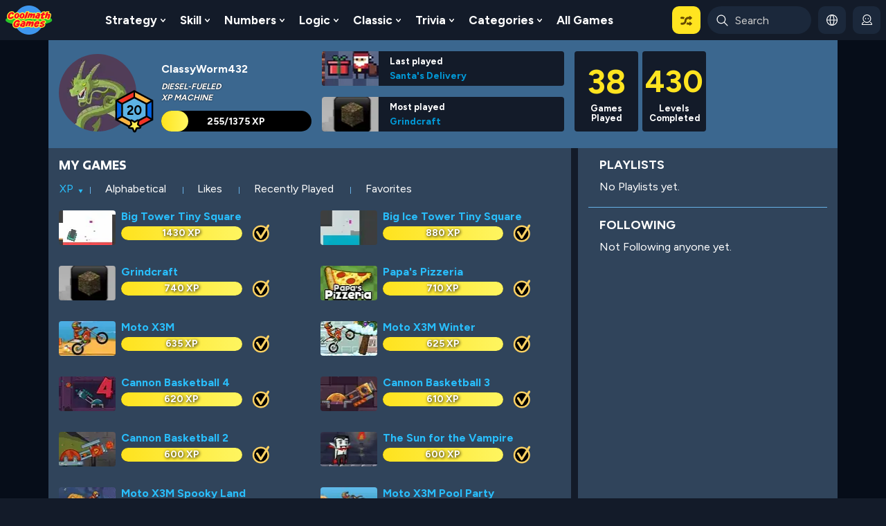

--- FILE ---
content_type: text/css
request_url: https://www.coolmathgames.com/themes/custom/coolmath/assets/themes/css/colorful.css
body_size: 828
content:
body header.page-header{background-color:initial!important;background-image:linear-gradient(0deg,#000,#0000 0,#0003 60%,#0006)}body header.page-header .branding.container .logo-container img,body header.page-header .pane-bean-cm-top,body header.page-header .pane-bean-new-go-ad-free a,body header.page-header .user-avatar-form{filter:drop-shadow(3px 3px 1px #000000)}#edit-signmeout-submit:hover{background-color:initial!important}.page.playlist .page-content,body.profile .page-content:not(body.path-profile-leaderboard .page-content){background:#0000!important}.page.playlist .page-content label.error,body.profile .page-content:not(body.path-profile-leaderboard .page-content) label.error{color:red!important}body.profile.path-profile-leaderboard .page-content{background:#131b29!important}.page-403 main,.page-404 main{background-color:#131b29}.welcome-box .user-avatar-form{background:#6daca6;border-radius:.25rem;padding:0 1rem .25rem;position:relative}.welcome-box .user-avatar-form .avatar-image img{background-color:#6daca6;border:5px solid #6daca6}.welcome-box .user-avatar-form a{color:#023863!important}body.profile main:before{background-color:#6daca6;background-image:url(../images/background-colorful-1x.jpg);background-position:top;background-size:cover;content:"";height:100%;left:0;position:fixed;top:0;width:100%}@media screen and (max-width:1920px) and (min-width:1401px){body.profile main:before{background-image:url(../images/background-colorful-2x.jpg)}}@media screen and (min-width:1900px){body.profile main:before{background-image:url(../images/background-colorful-4x.jpg)}}body.profile .page-content:not(body.path-profile-leaderboard .page-content),body.profile .page-content:not(body.path-profile-leaderboard .page-content) .card-body{color:#fff!important}body.profile .page-content:not(body.path-profile-leaderboard .page-content) .card-body p,body.profile .page-content:not(body.path-profile-leaderboard .page-content) .description,body.profile .page-content:not(body.path-profile-leaderboard .page-content) .form-check-label,body.profile .page-content:not(body.path-profile-leaderboard .page-content) body{color:#fff}body.profile .page-content:not(body.path-profile-leaderboard .page-content) .container{background:#00522f99!important}body.profile .page-content:not(body.path-profile-leaderboard .page-content) .container .row.my-stuff{background:#0000!important}body.profile .page-content:not(body.path-profile-leaderboard .page-content) .user-hud{background:linear-gradient(102.81deg,#01a5e3 7.26%,#b04b99 80.54%)!important}body.profile .page-content:not(body.path-profile-leaderboard .page-content) .user-hud .card-header{color:#ffe420!important}body.profile .page-content:not(body.path-profile-leaderboard .page-content) .btn.btn-primary{background-color:#01bf42;color:#fff}body.profile .page-content:not(body.path-profile-leaderboard .page-content) .btn.btn-primary:hover{background-color:#00f353!important;border-color:#01bf42;color:#fff!important}body.profile .page-content:not(body.path-profile-leaderboard .page-content) .btn.btn-primary:active{background-color:#008d30;border-color:#018c30}body.profile .page-content:not(body.path-profile-leaderboard .page-content) .btn-gradient{background-image:linear-gradient(180deg,#01bf42 0,#29bffd);background-repeat:repeat-x;color:#fff!important;transition:color .15s ease-in-out,background-color .15s ease-in-out,border-color .15s ease-in-out,box-shadow .15s ease-in-out!important}body.profile .page-content:not(body.path-profile-leaderboard .page-content) .btn-gradient:hover{background-image:linear-gradient(180deg,#29bffd 0,#01bf42);background-repeat:repeat-x;color:#000!important}body.profile .page-content:not(body.path-profile-leaderboard .page-content) .btn-link.btn.btn-primary,body.profile .page-content:not(body.path-profile-leaderboard .page-content) .row.my-stuff .nav-item a.nav-link.active,body.profile .page-content:not(body.path-profile-leaderboard .page-content) a,body.profile .page-content:not(body.path-profile-leaderboard .page-content) a.login{color:#29bffd}body.profile .page-content:not(body.path-profile-leaderboard .page-content) .btn-link.btn.btn-primary:hover,body.profile .page-content:not(body.path-profile-leaderboard .page-content) .row.my-stuff .nav-item a.nav-link.active:hover,body.profile .page-content:not(body.path-profile-leaderboard .page-content) a.login:hover,body.profile .page-content:not(body.path-profile-leaderboard .page-content) a:hover{color:#29bffd;text-decoration:underline;transition:color .15s ease-in-out,background-color .15s ease-in-out,border-color .15s ease-in-out,box-shadow .15s ease-in-out}body.profile .page-content:not(body.path-profile-leaderboard .page-content) .user-hud .user-name,body.profile .page-content:not(body.path-profile-leaderboard .page-content) .user-hud .user-name a{color:#fff!important}body.profile .page-content:not(body.path-profile-leaderboard .page-content) .user-hud .user-name a:hover{color:#fff!important;text-decoration:underline}body.profile .page-content:not(body.path-profile-leaderboard .page-content) fieldset .fieldset-legend,body.profile .page-content:not(body.path-profile-leaderboard .page-content) h1,body.profile .page-content:not(body.path-profile-leaderboard .page-content) h2,body.profile .page-content:not(body.path-profile-leaderboard .page-content) h3,body.profile .page-content:not(body.path-profile-leaderboard .page-content) h4,body.profile .page-content:not(body.path-profile-leaderboard .page-content) label{color:#fff!important}.viewWebLang .viewLangBtn{background-color:#1d3752;filter:drop-shadow(3px 3px 1px #000000);height:40px;line-height:32px;margin-top:6px;padding:5px 15px}


--- FILE ---
content_type: image/svg+xml
request_url: https://www.coolmathgames.com/themes/custom/coolmath/assets/images/user-profile/levels/L5.svg
body_size: 681
content:
<svg height="78" viewBox="0 0 78 78" width="78" xmlns="http://www.w3.org/2000/svg"><g fill="none" fill-rule="evenodd"><g transform="translate(7 4)"><g fill-rule="nonzero"><g fill="#5db3e4" transform="translate(12 13)"><path d="m20 52.0562-.1052-.0559h.2104z"/><path d="m20 .9341-19.4 10.1409v19.8506l19.4 10.1409 19.4-10.1409v-19.8506z"/></g><path d="m30.7 3.63501-26.48192 14.06849 7.10782 4.1037 19.3741-10.1274z" fill="#f33324"/><path d="m2.59998 48.1539v-28.3823l7.40002 4.2724v19.8375z" fill="#0061e1"/><path d="m4.15027 50.261 26.54973 14.1045v-8.0448l-19.4425-10.163z" fill="#fbb441"/><path d="m60.1238 50.1155-26.8238 14.2501v-8.0448l19.7186-10.3075z" fill="#f33324"/><path d="m61.4 47.85-7.4-4.2724v-19.2298l7.4-4.2724z" fill="#0061e1"/><path d="m60.056 17.8491-26.756-14.21409v8.04479l19.6503 10.2718z" fill="#fbb441"/></g><path d="m32 0 32 17v34l-32 17-32-17v-34zm-27.78191 17.7033 26.48191-14.06854v8.04484l-19.3741 10.1273zm-1.61809 2.068v28.3823l7.4-4.2724v-19.8375zm28.1 44.5939-26.5497-14.1045 7.1072-4.1033 19.4425 10.163zm1.1948.6348.1052.0559.1052-.0559zm1.4052-.6347 26.8238-14.2502-7.1052-4.1021-19.7186 10.3075zm20.7-20.7879 7.4 4.2723v-27.7746l-7.4 4.2724zm-20.7-39.94266 26.756 14.21416-7.1057 4.1024-19.6503-10.2718zm-20.7 20.43996 19.4-10.1409 19.4 10.1409v19.8506l-19.4 10.1409-19.4-10.1409z" fill="#000" stroke="#000" stroke-width=".2"/></g><path d="m11.9757 18.5658c-.2309.5632-.7792.9311-1.3879.9311s-1.1571-.3679-1.3879-.9311l-1.9966-4.871-5.1711-.4206c-.6016-.049-1.1153-.4537-1.3035-1.0272-.1883-.5735-.0144-1.204.4411-1.6l3.9553-3.438-1.21-5.1472c-.1388-.5907.0919-1.2068.5845-1.5611.4926-.3542 1.1502-.3768 1.6659-.0571l4.4223 2.7408 4.4222-2.7408c.5158-.3197 1.1733-.2971 1.666.0571.4926.3543.7233.9704.5844 1.5611l-1.21 5.1472 3.9553 3.438c.4556.396.6294 1.0265.4412 1.6-.1883.5735-.702.9782-1.3036 1.0272l-5.171.4206z" fill="#ffee52" fill-rule="nonzero" stroke="#000" stroke-linejoin="round" stroke-width="3" transform="translate(29 55)"/><path d="m0 0h78v78h-78z"/></g></svg>

--- FILE ---
content_type: image/svg+xml
request_url: https://www.coolmathgames.com/themes/custom/coolmath/assets/images/user-profile/level-complete.svg
body_size: 130
content:
<svg height="32" viewBox="0 0 31 32" width="31" xmlns="http://www.w3.org/2000/svg"><g fill="none" fill-rule="evenodd" transform="translate(2 2)"><path d="m27 14.5c0 7.461315-6.049662 13.5-13.5 13.5-7.45032442 0-13.5-6.038685-13.5-13.5 0-7.4613285 6.04967558-13.5 13.5-13.5 7.450338 0 13.5 6.0386715 13.5 13.5z" fill="#000" fill-rule="nonzero" stroke="#fbd164" stroke-width="3"/><path d="m7 11.7857143 6.4000123 10.2142857 13.5999877-22" stroke="#fbd163" stroke-linecap="round" stroke-linejoin="round" stroke-width="4"/></g></svg>

--- FILE ---
content_type: application/javascript;charset=iso-8859-1
request_url: https://fid.agkn.com/f?apiKey=2104320612&r=https%3A%2F%2Fwww.coolmathgames.com%2Fprofile%2Fclassyworm432
body_size: 110
content:
{ "fabrickId" : "E1:yGMhurdPaIHCMJot9uUUmRVujwzFT75-1g6TU6LGKxDtsFER6v1fMpR5B9NcCxHikXRrvynBRLye9KT2zuBXuNXEWi8R27lPNwT0t3GbDbePW16YqdQKRg0fj5kCl0rV" }

--- FILE ---
content_type: text/javascript
request_url: https://www.coolmathgames.com/sites/default/files/js/js_SQTlHLRbvYmP5lr8zhRBsuuzfAqR5yxWjJ8IX8ZQ240.js?scope=footer&delta=0&language=en&theme=coolmath&include=eJx1jlEOwyAMQy9UxpGqFCKKFggjQRU7_eikjX5sP1H8bFneKh-C1RGI2EC8AZntwhaXQAMkXMHLChmoa3RiXQpGu9vxX8Cj3JWL-ZIZdFzRnp-Jisk8GjYcNjONxP5ZIa7Goj-4doo5XHhxU_AxEhQ91slERxNO3eTtjhG-tgJ085XL1lQ5LwTPbs-zyBh3jKIVCKvamKO-ALLYddU
body_size: 81122
content:
/* @license GPL-2.0-or-later https://git.drupalcode.org/project/once/-/raw/v1.0.1/LICENSE.md */
/*! @drupal/once - v1.0.1 - 2021-06-12 */
var once=function(){"use strict";var n=/[\11\12\14\15\40]+/,e="data-once",t=document;function r(n,t,r){return n[t+"Attribute"](e,r)}function o(e){if("string"!=typeof e)throw new TypeError("once ID must be a string");if(""===e||n.test(e))throw new RangeError("once ID must not be empty or contain spaces");return'[data-once~="'+e+'"]'}function u(n){if(!(n instanceof Element))throw new TypeError("The element must be an instance of Element");return!0}function i(n,e){void 0===e&&(e=t);var r=n;if(null===n)r=[];else{if(!n)throw new TypeError("Selector must not be empty");"string"!=typeof n||e!==t&&!u(e)?n instanceof Element&&(r=[n]):r=e.querySelectorAll(n)}return Array.prototype.slice.call(r)}function c(n,e,t){return e.filter((function(e){var r=u(e)&&e.matches(n);return r&&t&&t(e),r}))}function f(e,t){var o=t.add,u=t.remove,i=[];r(e,"has")&&r(e,"get").trim().split(n).forEach((function(n){i.indexOf(n)<0&&n!==u&&i.push(n)})),o&&i.push(o);var c=i.join(" ");r(e,""===c?"remove":"set",c)}function a(n,e,t){return c(":not("+o(n)+")",i(e,t),(function(e){return f(e,{add:n})}))}return a.remove=function(n,e,t){return c(o(n),i(e,t),(function(e){return f(e,{remove:n})}))},a.filter=function(n,e,t){return c(o(n),i(e,t))},a.find=function(n,e){return i(n?o(n):"[data-once]",e)},a}();

;
/* @license GPL-2.0-or-later https://www.drupal.org/licensing/faq */
!function(a,b,c,d){function e(b,c){this.settings=null,this.options=a.extend({},e.Defaults,c),this.$element=a(b),this._handlers={},this._plugins={},this._supress={},this._current=null,this._speed=null,this._coordinates=[],this._breakpoint=null,this._width=null,this._items=[],this._clones=[],this._mergers=[],this._widths=[],this._invalidated={},this._pipe=[],this._drag={time:null,target:null,pointer:null,stage:{start:null,current:null},direction:null},this._states={current:{},tags:{initializing:["busy"],animating:["busy"],dragging:["interacting"]}},a.each(["onResize","onThrottledResize"],a.proxy(function(b,c){this._handlers[c]=a.proxy(this[c],this);},this)),a.each(e.Plugins,a.proxy(function(a,b){this._plugins[a.charAt(0).toLowerCase()+a.slice(1)]=new b(this);},this)),a.each(e.Workers,a.proxy(function(b,c){this._pipe.push({filter:c.filter,run:a.proxy(c.run,this)});},this)),this.setup(),this.initialize();}e.Defaults={items:3,loop:!1,center:!1,rewind:!1,checkVisibility:!0,mouseDrag:!0,touchDrag:!0,pullDrag:!0,freeDrag:!1,margin:0,stagePadding:0,merge:!1,mergeFit:!0,autoWidth:!1,startPosition:0,rtl:!1,smartSpeed:250,fluidSpeed:!1,dragEndSpeed:!1,responsive:{},responsiveRefreshRate:200,responsiveBaseElement:b,fallbackEasing:"swing",slideTransition:"",info:!1,nestedItemSelector:!1,itemElement:"div",stageElement:"div",refreshClass:"owl-refresh",loadedClass:"owl-loaded",loadingClass:"owl-loading",rtlClass:"owl-rtl",responsiveClass:"owl-responsive",dragClass:"owl-drag",itemClass:"owl-item",stageClass:"owl-stage",stageOuterClass:"owl-stage-outer",grabClass:"owl-grab"},e.Width={Default:"default",Inner:"inner",Outer:"outer"},e.Type={Event:"event",State:"state"},e.Plugins={},e.Workers=[{filter:["width","settings"],run:function(){this._width=this.$element.width();}},{filter:["width","items","settings"],run:function(a){a.current=this._items&&this._items[this.relative(this._current)];}},{filter:["items","settings"],run:function(){this.$stage.children(".cloned").remove();}},{filter:["width","items","settings"],run:function(a){var b=this.settings.margin||"",c=!this.settings.autoWidth,d=this.settings.rtl,e={width:"auto","margin-left":d?b:"","margin-right":d?"":b};!c&&this.$stage.children().css(e),a.css=e;}},{filter:["width","items","settings"],run:function(a){var b=(this.width()/this.settings.items).toFixed()-this.settings.margin,c=null,d=this._items.length,e=!this.settings.autoWidth,f=[];for(a.items={merge:!1,width:b};d--;)c=this._mergers[d],c=this.settings.mergeFit&&Math.min(c,this.settings.items)||c,a.items.merge=c>1||a.items.merge,f[d]=e?b*c:this._items[d].width();this._widths=f;}},{filter:["items","settings"],run:function(){var b=[],c=this._items,d=this.settings,e=Math.max(2*d.items,4),f=2*Math.ceil(c.length/2),g=d.loop&&c.length?d.rewind?e:Math.max(e,f):0,h="",i="";for(g/=2;g>0;)b.push(this.normalize(b.length/2,!0)),h+=c[b[b.length-1]][0].outerHTML,b.push(this.normalize(c.length-1-(b.length-1)/2,!0)),i=c[b[b.length-1]][0].outerHTML+i,g-=1;this._clones=b,a(h).addClass("cloned").appendTo(this.$stage),a(i).addClass("cloned").prependTo(this.$stage);}},{filter:["width","items","settings"],run:function(){for(var a=this.settings.rtl?1:-1,b=this._clones.length+this._items.length,c=-1,d=0,e=0,f=[];++c<b;)d=f[c-1]||0,e=this._widths[this.relative(c)]+this.settings.margin,f.push(d+e*a);this._coordinates=f;}},{filter:["width","items","settings"],run:function(){var a=this.settings.stagePadding,b=this._coordinates,c={width:Math.ceil(Math.abs(b[b.length-1]))+2*a,"padding-left":a||"","padding-right":a||""};this.$stage.css(c);}},{filter:["width","items","settings"],run:function(a){var b=this._coordinates.length,c=!this.settings.autoWidth,d=this.$stage.children();if(c&&a.items.merge)for(;b--;)a.css.width=this._widths[this.relative(b)],d.eq(b).css(a.css);else c&&(a.css.width=a.items.width,d.css(a.css));}},{filter:["items"],run:function(){this._coordinates.length<1&&this.$stage.removeAttr("style");}},{filter:["width","items","settings"],run:function(a){a.current=a.current?this.$stage.children().index(a.current):0,a.current=Math.max(this.minimum(),Math.min(this.maximum(),a.current)),this.reset(a.current);}},{filter:["position"],run:function(){this.animate(this.coordinates(this._current));}},{filter:["width","position","items","settings"],run:function(){var a,b,c,d,e=this.settings.rtl?1:-1,f=2*this.settings.stagePadding,g=this.coordinates(this.current())+f,h=g+this.width()*e,i=[];for(c=0,d=this._coordinates.length;c<d;c++)a=this._coordinates[c-1]||0,b=Math.abs(this._coordinates[c])+f*e,(this.op(a,"<=",g)&&this.op(a,">",h)||this.op(b,"<",g)&&this.op(b,">",h))&&i.push(c);this.$stage.children(".active").removeClass("active"),this.$stage.children(":eq("+i.join("), :eq(")+")").addClass("active"),this.$stage.children(".center").removeClass("center"),this.settings.center&&this.$stage.children().eq(this.current()).addClass("center");}}],e.prototype.initializeStage=function(){this.$stage=this.$element.find("."+this.settings.stageClass),this.$stage.length||(this.$element.addClass(this.options.loadingClass),this.$stage=a("<"+this.settings.stageElement+">",{class:this.settings.stageClass}).wrap(a("<div/>",{class:this.settings.stageOuterClass})),this.$element.append(this.$stage.parent()));},e.prototype.initializeItems=function(){var b=this.$element.find(".owl-item");if(b.length)return this._items=b.get().map(function(b){return a(b);}),this._mergers=this._items.map(function(){return 1;}),void this.refresh();this.replace(this.$element.children().not(this.$stage.parent())),this.isVisible()?this.refresh():this.invalidate("width"),this.$element.removeClass(this.options.loadingClass).addClass(this.options.loadedClass);},e.prototype.initialize=function(){if(this.enter("initializing"),this.trigger("initialize"),this.$element.toggleClass(this.settings.rtlClass,this.settings.rtl),this.settings.autoWidth&&!this.is("pre-loading")){var a,b,c;a=this.$element.find("img"),b=this.settings.nestedItemSelector?"."+this.settings.nestedItemSelector:d,c=this.$element.children(b).width(),a.length&&c<=0&&this.preloadAutoWidthImages(a);}this.initializeStage(),this.initializeItems(),this.registerEventHandlers(),this.leave("initializing"),this.trigger("initialized");},e.prototype.isVisible=function(){return !this.settings.checkVisibility||this.$element.is(":visible");},e.prototype.setup=function(){var b=this.viewport(),c=this.options.responsive,d=-1,e=null;c?(a.each(c,function(a){a<=b&&a>d&&(d=Number(a));}),e=a.extend({},this.options,c[d]),"function"==typeof e.stagePadding&&(e.stagePadding=e.stagePadding()),delete e.responsive,e.responsiveClass&&this.$element.attr("class",this.$element.attr("class").replace(new RegExp("("+this.options.responsiveClass+"-)\\S+\\s","g"),"$1"+d))):e=a.extend({},this.options),this.trigger("change",{property:{name:"settings",value:e}}),this._breakpoint=d,this.settings=e,this.invalidate("settings"),this.trigger("changed",{property:{name:"settings",value:this.settings}});},e.prototype.optionsLogic=function(){this.settings.autoWidth&&(this.settings.stagePadding=!1,this.settings.merge=!1);},e.prototype.prepare=function(b){var c=this.trigger("prepare",{content:b});return c.data||(c.data=a("<"+this.settings.itemElement+"/>").addClass(this.options.itemClass).append(b)),this.trigger("prepared",{content:c.data}),c.data;},e.prototype.update=function(){for(var b=0,c=this._pipe.length,d=a.proxy(function(a){return this[a];},this._invalidated),e={};b<c;)(this._invalidated.all||a.grep(this._pipe[b].filter,d).length>0)&&this._pipe[b].run(e),b++;this._invalidated={},!this.is("valid")&&this.enter("valid");},e.prototype.width=function(a){switch(a=a||e.Width.Default){case e.Width.Inner:case e.Width.Outer:return this._width;default:return this._width-2*this.settings.stagePadding+this.settings.margin;}},e.prototype.refresh=function(){this.enter("refreshing"),this.trigger("refresh"),this.setup(),this.optionsLogic(),this.$element.addClass(this.options.refreshClass),this.update(),this.$element.removeClass(this.options.refreshClass),this.leave("refreshing"),this.trigger("refreshed");},e.prototype.onThrottledResize=function(){b.clearTimeout(this.resizeTimer),this.resizeTimer=b.setTimeout(this._handlers.onResize,this.settings.responsiveRefreshRate);},e.prototype.onResize=function(){return !!this._items.length&&(this._width!==this.$element.width()&&(!!this.isVisible()&&(this.enter("resizing"),this.trigger("resize").isDefaultPrevented()?(this.leave("resizing"),!1):(this.invalidate("width"),this.refresh(),this.leave("resizing"),void this.trigger("resized")))));},e.prototype.registerEventHandlers=function(){a.support.transition&&this.$stage.on(a.support.transition.end+".owl.core",a.proxy(this.onTransitionEnd,this)),!1!==this.settings.responsive&&this.on(b,"resize",this._handlers.onThrottledResize),this.settings.mouseDrag&&(this.$element.addClass(this.options.dragClass),this.$stage.on("mousedown.owl.core",a.proxy(this.onDragStart,this)),this.$stage.on("dragstart.owl.core selectstart.owl.core",function(){return !1;})),this.settings.touchDrag&&(this.$stage.on("touchstart.owl.core",a.proxy(this.onDragStart,this)),this.$stage.on("touchcancel.owl.core",a.proxy(this.onDragEnd,this)));},e.prototype.onDragStart=function(b){var d=null;3!==b.which&&(a.support.transform?(d=this.$stage.css("transform").replace(/.*\(|\)| /g,"").split(","),d={x:d[16===d.length?12:4],y:d[16===d.length?13:5]}):(d=this.$stage.position(),d={x:this.settings.rtl?d.left+this.$stage.width()-this.width()+this.settings.margin:d.left,y:d.top}),this.is("animating")&&(a.support.transform?this.animate(d.x):this.$stage.stop(),this.invalidate("position")),this.$element.toggleClass(this.options.grabClass,"mousedown"===b.type),this.speed(0),this._drag.time=(new Date()).getTime(),this._drag.target=a(b.target),this._drag.stage.start=d,this._drag.stage.current=d,this._drag.pointer=this.pointer(b),a(c).on("mouseup.owl.core touchend.owl.core",a.proxy(this.onDragEnd,this)),a(c).one("mousemove.owl.core touchmove.owl.core",a.proxy(function(b){var d=this.difference(this._drag.pointer,this.pointer(b));a(c).on("mousemove.owl.core touchmove.owl.core",a.proxy(this.onDragMove,this)),Math.abs(d.x)<Math.abs(d.y)&&this.is("valid")||(b.preventDefault(),this.enter("dragging"),this.trigger("drag"));},this)));},e.prototype.onDragMove=function(a){var b=null,c=null,d=null,e=this.difference(this._drag.pointer,this.pointer(a)),f=this.difference(this._drag.stage.start,e);this.is("dragging")&&(a.preventDefault(),this.settings.loop?(b=this.coordinates(this.minimum()),c=this.coordinates(this.maximum()+1)-b,f.x=((f.x-b)%c+c)%c+b):(b=this.settings.rtl?this.coordinates(this.maximum()):this.coordinates(this.minimum()),c=this.settings.rtl?this.coordinates(this.minimum()):this.coordinates(this.maximum()),d=this.settings.pullDrag?-1*e.x/5:0,f.x=Math.max(Math.min(f.x,b+d),c+d)),this._drag.stage.current=f,this.animate(f.x));},e.prototype.onDragEnd=function(b){var d=this.difference(this._drag.pointer,this.pointer(b)),e=this._drag.stage.current,f=d.x>0^this.settings.rtl?"left":"right";a(c).off(".owl.core"),this.$element.removeClass(this.options.grabClass),(0!==d.x&&this.is("dragging")||!this.is("valid"))&&(this.speed(this.settings.dragEndSpeed||this.settings.smartSpeed),this.current(this.closest(e.x,0!==d.x?f:this._drag.direction)),this.invalidate("position"),this.update(),this._drag.direction=f,(Math.abs(d.x)>3||(new Date()).getTime()-this._drag.time>300)&&this._drag.target.one("click.owl.core",function(){return !1;})),this.is("dragging")&&(this.leave("dragging"),this.trigger("dragged"));},e.prototype.closest=function(b,c){var e=-1,f=30,g=this.width(),h=this.coordinates();return this.settings.freeDrag||a.each(h,a.proxy(function(a,i){return "left"===c&&b>i-f&&b<i+f?e=a:"right"===c&&b>i-g-f&&b<i-g+f?e=a+1:this.op(b,"<",i)&&this.op(b,">",h[a+1]!==d?h[a+1]:i-g)&&(e="left"===c?a+1:a),-1===e;},this)),this.settings.loop||(this.op(b,">",h[this.minimum()])?e=b=this.minimum():this.op(b,"<",h[this.maximum()])&&(e=b=this.maximum())),e;},e.prototype.animate=function(b){var c=this.speed()>0;this.is("animating")&&this.onTransitionEnd(),c&&(this.enter("animating"),this.trigger("translate")),a.support.transform3d&&a.support.transition?this.$stage.css({transform:"translate3d("+b+"px,0px,0px)",transition:this.speed()/1e3+"s"+(this.settings.slideTransition?" "+this.settings.slideTransition:"")}):c?this.$stage.animate({left:b+"px"},this.speed(),this.settings.fallbackEasing,a.proxy(this.onTransitionEnd,this)):this.$stage.css({left:b+"px"});},e.prototype.is=function(a){return this._states.current[a]&&this._states.current[a]>0;},e.prototype.current=function(a){if(a===d)return this._current;if(0===this._items.length)return d;if(a=this.normalize(a),this._current!==a){var b=this.trigger("change",{property:{name:"position",value:a}});b.data!==d&&(a=this.normalize(b.data)),this._current=a,this.invalidate("position"),this.trigger("changed",{property:{name:"position",value:this._current}});}return this._current;},e.prototype.invalidate=function(b){return "string"===a.type(b)&&(this._invalidated[b]=!0,this.is("valid")&&this.leave("valid")),a.map(this._invalidated,function(a,b){return b;});},e.prototype.reset=function(a){(a=this.normalize(a))!==d&&(this._speed=0,this._current=a,this.suppress(["translate","translated"]),this.animate(this.coordinates(a)),this.release(["translate","translated"]));},e.prototype.normalize=function(a,b){var c=this._items.length,e=b?0:this._clones.length;return !this.isNumeric(a)||c<1?a=d:(a<0||a>=c+e)&&(a=((a-e/2)%c+c)%c+e/2),a;},e.prototype.relative=function(a){return a-=this._clones.length/2,this.normalize(a,!0);},e.prototype.maximum=function(a){var b,c,d,e=this.settings,f=this._coordinates.length;if(e.loop)f=this._clones.length/2+this._items.length-1;else if(e.autoWidth||e.merge){if(b=this._items.length)for(c=this._items[--b].width(),d=this.$element.width();b--&&!((c+=this._items[b].width()+this.settings.margin)>d););f=b+1;}else f=e.center?this._items.length-1:this._items.length-e.items;return a&&(f-=this._clones.length/2),Math.max(f,0);},e.prototype.minimum=function(a){return a?0:this._clones.length/2;},e.prototype.items=function(a){return a===d?this._items.slice():(a=this.normalize(a,!0),this._items[a]);},e.prototype.mergers=function(a){return a===d?this._mergers.slice():(a=this.normalize(a,!0),this._mergers[a]);},e.prototype.clones=function(b){var c=this._clones.length/2,e=c+this._items.length,f=function(a){return a%2==0?e+a/2:c-(a+1)/2;};return b===d?a.map(this._clones,function(a,b){return f(b);}):a.map(this._clones,function(a,c){return a===b?f(c):null;});},e.prototype.speed=function(a){return a!==d&&(this._speed=a),this._speed;},e.prototype.coordinates=function(b){var c,e=1,f=b-1;return b===d?a.map(this._coordinates,a.proxy(function(a,b){return this.coordinates(b);},this)):(this.settings.center?(this.settings.rtl&&(e=-1,f=b+1),c=this._coordinates[b],c+=(this.width()-c+(this._coordinates[f]||0))/2*e):c=this._coordinates[f]||0,c=Math.ceil(c));},e.prototype.duration=function(a,b,c){return 0===c?0:Math.min(Math.max(Math.abs(b-a),1),6)*Math.abs(c||this.settings.smartSpeed);},e.prototype.to=function(a,b){var c=this.current(),d=null,e=a-this.relative(c),f=(e>0)-(e<0),g=this._items.length,h=this.minimum(),i=this.maximum();this.settings.loop?(!this.settings.rewind&&Math.abs(e)>g/2&&(e+=-1*f*g),a=c+e,(d=((a-h)%g+g)%g+h)!==a&&d-e<=i&&d-e>0&&(c=d-e,a=d,this.reset(c))):this.settings.rewind?(i+=1,a=(a%i+i)%i):a=Math.max(h,Math.min(i,a)),this.speed(this.duration(c,a,b)),this.current(a),this.isVisible()&&this.update();},e.prototype.next=function(a){a=a||!1,this.to(this.relative(this.current())+1,a);},e.prototype.prev=function(a){a=a||!1,this.to(this.relative(this.current())-1,a);},e.prototype.onTransitionEnd=function(a){if(a!==d&&(a.stopPropagation(),(a.target||a.srcElement||a.originalTarget)!==this.$stage.get(0)))return !1;this.leave("animating"),this.trigger("translated");},e.prototype.viewport=function(){var d;return this.options.responsiveBaseElement!==b?d=a(this.options.responsiveBaseElement).width():b.innerWidth?d=b.innerWidth:c.documentElement&&c.documentElement.clientWidth?d=c.documentElement.clientWidth:console.warn("Can not detect viewport width."),d;},e.prototype.replace=function(b){this.$stage.empty(),this._items=[],b&&(b=b instanceof jQuery?b:a(b)),this.settings.nestedItemSelector&&(b=b.find("."+this.settings.nestedItemSelector)),b.filter(function(){return 1===this.nodeType;}).each(a.proxy(function(a,b){b=this.prepare(b),this.$stage.append(b),this._items.push(b),this._mergers.push(1*b.find("[data-merge]").addBack("[data-merge]").attr("data-merge")||1);},this)),this.reset(this.isNumeric(this.settings.startPosition)?this.settings.startPosition:0),this.invalidate("items");},e.prototype.add=function(b,c){var e=this.relative(this._current);c=c===d?this._items.length:this.normalize(c,!0),b=b instanceof jQuery?b:a(b),this.trigger("add",{content:b,position:c}),b=this.prepare(b),0===this._items.length||c===this._items.length?(0===this._items.length&&this.$stage.append(b),0!==this._items.length&&this._items[c-1].after(b),this._items.push(b),this._mergers.push(1*b.find("[data-merge]").addBack("[data-merge]").attr("data-merge")||1)):(this._items[c].before(b),this._items.splice(c,0,b),this._mergers.splice(c,0,1*b.find("[data-merge]").addBack("[data-merge]").attr("data-merge")||1)),this._items[e]&&this.reset(this._items[e].index()),this.invalidate("items"),this.trigger("added",{content:b,position:c});},e.prototype.remove=function(a){(a=this.normalize(a,!0))!==d&&(this.trigger("remove",{content:this._items[a],position:a}),this._items[a].remove(),this._items.splice(a,1),this._mergers.splice(a,1),this.invalidate("items"),this.trigger("removed",{content:null,position:a}));},e.prototype.preloadAutoWidthImages=function(b){b.each(a.proxy(function(b,c){this.enter("pre-loading"),c=a(c),a(new Image()).one("load",a.proxy(function(a){c.attr("src",a.target.src),c.css("opacity",1),this.leave("pre-loading"),!this.is("pre-loading")&&!this.is("initializing")&&this.refresh();},this)).attr("src",c.attr("src")||c.attr("data-src")||c.attr("data-src-retina"));},this));},e.prototype.destroy=function(){this.$element.off(".owl.core"),this.$stage.off(".owl.core"),a(c).off(".owl.core"),!1!==this.settings.responsive&&(b.clearTimeout(this.resizeTimer),this.off(b,"resize",this._handlers.onThrottledResize));for(var d in this._plugins)this._plugins[d].destroy();this.$stage.children(".cloned").remove(),this.$stage.unwrap(),this.$stage.children().contents().unwrap(),this.$stage.children().unwrap(),this.$stage.remove(),this.$element.removeClass(this.options.refreshClass).removeClass(this.options.loadingClass).removeClass(this.options.loadedClass).removeClass(this.options.rtlClass).removeClass(this.options.dragClass).removeClass(this.options.grabClass).attr("class",this.$element.attr("class").replace(new RegExp(this.options.responsiveClass+"-\\S+\\s","g"),"")).removeData("owl.carousel");},e.prototype.op=function(a,b,c){var d=this.settings.rtl;switch(b){case "<":return d?a>c:a<c;case ">":return d?a<c:a>c;case ">=":return d?a<=c:a>=c;case "<=":return d?a>=c:a<=c;}},e.prototype.on=function(a,b,c,d){a.addEventListener?a.addEventListener(b,c,d):a.attachEvent&&a.attachEvent("on"+b,c);},e.prototype.off=function(a,b,c,d){a.removeEventListener?a.removeEventListener(b,c,d):a.detachEvent&&a.detachEvent("on"+b,c);},e.prototype.trigger=function(b,c,d,f,g){var h={item:{count:this._items.length,index:this.current()}},i=a.camelCase(a.grep(["on",b,d],function(a){return a;}).join("-").toLowerCase()),j=a.Event([b,"owl",d||"carousel"].join(".").toLowerCase(),a.extend({relatedTarget:this},h,c));return this._supress[b]||(a.each(this._plugins,function(a,b){b.onTrigger&&b.onTrigger(j);}),this.register({type:e.Type.Event,name:b}),this.$element.trigger(j),this.settings&&"function"==typeof this.settings[i]&&this.settings[i].call(this,j)),j;},e.prototype.enter=function(b){a.each([b].concat(this._states.tags[b]||[]),a.proxy(function(a,b){this._states.current[b]===d&&(this._states.current[b]=0),this._states.current[b]++;},this));},e.prototype.leave=function(b){a.each([b].concat(this._states.tags[b]||[]),a.proxy(function(a,b){this._states.current[b]--;},this));},e.prototype.register=function(b){if(b.type===e.Type.Event){if(a.event.special[b.name]||(a.event.special[b.name]={}),!a.event.special[b.name].owl){var c=a.event.special[b.name]._default;a.event.special[b.name]._default=function(a){return !c||!c.apply||a.namespace&&-1!==a.namespace.indexOf("owl")?a.namespace&&a.namespace.indexOf("owl")>-1:c.apply(this,arguments);},a.event.special[b.name].owl=!0;}}else b.type===e.Type.State&&(this._states.tags[b.name]?this._states.tags[b.name]=this._states.tags[b.name].concat(b.tags):this._states.tags[b.name]=b.tags,this._states.tags[b.name]=a.grep(this._states.tags[b.name],a.proxy(function(c,d){return a.inArray(c,this._states.tags[b.name])===d;},this)));},e.prototype.suppress=function(b){a.each(b,a.proxy(function(a,b){this._supress[b]=!0;},this));},e.prototype.release=function(b){a.each(b,a.proxy(function(a,b){delete this._supress[b];},this));},e.prototype.pointer=function(a){var c={x:null,y:null};return a=a.originalEvent||a||b.event,a=a.touches&&a.touches.length?a.touches[0]:a.changedTouches&&a.changedTouches.length?a.changedTouches[0]:a,a.pageX?(c.x=a.pageX,c.y=a.pageY):(c.x=a.clientX,c.y=a.clientY),c;},e.prototype.isNumeric=function(a){return !isNaN(parseFloat(a));},e.prototype.difference=function(a,b){return {x:a.x-b.x,y:a.y-b.y};},a.fn.owlCarousel=function(b){var c=Array.prototype.slice.call(arguments,1);return this.each(function(){var d=a(this),f=d.data("owl.carousel");f||(f=new e(this,"object"==typeof b&&b),d.data("owl.carousel",f),a.each(["next","prev","to","destroy","refresh","replace","add","remove"],function(b,c){f.register({type:e.Type.Event,name:c}),f.$element.on(c+".owl.carousel.core",a.proxy(function(a){a.namespace&&a.relatedTarget!==this&&(this.suppress([c]),f[c].apply(this,[].slice.call(arguments,1)),this.release([c]));},f));})),"string"==typeof b&&"_"!==b.charAt(0)&&f[b].apply(f,c);});},a.fn.owlCarousel.Constructor=e;}(window.Zepto||window.jQuery,window,document),function(a,b,c,d){var e=function(b){this._core=b,this._interval=null,this._visible=null,this._handlers={"initialized.owl.carousel":a.proxy(function(a){a.namespace&&this._core.settings.autoRefresh&&this.watch();},this)},this._core.options=a.extend({},e.Defaults,this._core.options),this._core.$element.on(this._handlers);};e.Defaults={autoRefresh:!0,autoRefreshInterval:500},e.prototype.watch=function(){this._interval||(this._visible=this._core.isVisible(),this._interval=b.setInterval(a.proxy(this.refresh,this),this._core.settings.autoRefreshInterval));},e.prototype.refresh=function(){this._core.isVisible()!==this._visible&&(this._visible=!this._visible,this._core.$element.toggleClass("owl-hidden",!this._visible),this._visible&&this._core.invalidate("width")&&this._core.refresh());},e.prototype.destroy=function(){var a,c;b.clearInterval(this._interval);for(a in this._handlers)this._core.$element.off(a,this._handlers[a]);for(c in Object.getOwnPropertyNames(this))"function"!=typeof this[c]&&(this[c]=null);},a.fn.owlCarousel.Constructor.Plugins.AutoRefresh=e;}(window.Zepto||window.jQuery,window,document),function(a,b,c,d){var e=function(b){this._core=b,this._loaded=[],this._handlers={"initialized.owl.carousel change.owl.carousel resized.owl.carousel":a.proxy(function(b){if(b.namespace&&this._core.settings&&this._core.settings.lazyLoad&&(b.property&&"position"==b.property.name||"initialized"==b.type)){var c=this._core.settings,e=c.center&&Math.ceil(c.items/2)||c.items,f=c.center&&-1*e||0,g=(b.property&&b.property.value!==d?b.property.value:this._core.current())+f,h=this._core.clones().length,i=a.proxy(function(a,b){this.load(b);},this);for(c.lazyLoadEager>0&&(e+=c.lazyLoadEager,c.loop&&(g-=c.lazyLoadEager,e++));f++<e;)this.load(h/2+this._core.relative(g)),h&&a.each(this._core.clones(this._core.relative(g)),i),g++;}},this)},this._core.options=a.extend({},e.Defaults,this._core.options),this._core.$element.on(this._handlers);};e.Defaults={lazyLoad:!1,lazyLoadEager:0},e.prototype.load=function(c){var d=this._core.$stage.children().eq(c),e=d&&d.find(".owl-lazy");!e||a.inArray(d.get(0),this._loaded)>-1||(e.each(a.proxy(function(c,d){var e,f=a(d),g=b.devicePixelRatio>1&&f.attr("data-src-retina")||f.attr("data-src")||f.attr("data-srcset");this._core.trigger("load",{element:f,url:g},"lazy"),f.is("img")?f.one("load.owl.lazy",a.proxy(function(){f.css("opacity",1),this._core.trigger("loaded",{element:f,url:g},"lazy");},this)).attr("src",g):f.is("source")?f.one("load.owl.lazy",a.proxy(function(){this._core.trigger("loaded",{element:f,url:g},"lazy");},this)).attr("srcset",g):(e=new Image(),e.onload=a.proxy(function(){f.css({"background-image":'url("'+g+'")',opacity:"1"}),this._core.trigger("loaded",{element:f,url:g},"lazy");},this),e.src=g);},this)),this._loaded.push(d.get(0)));},e.prototype.destroy=function(){var a,b;for(a in this.handlers)this._core.$element.off(a,this.handlers[a]);for(b in Object.getOwnPropertyNames(this))"function"!=typeof this[b]&&(this[b]=null);},a.fn.owlCarousel.Constructor.Plugins.Lazy=e;}(window.Zepto||window.jQuery,window,document),function(a,b,c,d){var e=function(c){this._core=c,this._previousHeight=null,this._handlers={"initialized.owl.carousel refreshed.owl.carousel":a.proxy(function(a){a.namespace&&this._core.settings.autoHeight&&this.update();},this),"changed.owl.carousel":a.proxy(function(a){a.namespace&&this._core.settings.autoHeight&&"position"===a.property.name&&this.update();},this),"loaded.owl.lazy":a.proxy(function(a){a.namespace&&this._core.settings.autoHeight&&a.element.closest("."+this._core.settings.itemClass).index()===this._core.current()&&this.update();},this)},this._core.options=a.extend({},e.Defaults,this._core.options),this._core.$element.on(this._handlers),this._intervalId=null;var d=this;a(b).on("load",function(){d._core.settings.autoHeight&&d.update();}),a(b).resize(function(){d._core.settings.autoHeight&&(null!=d._intervalId&&clearTimeout(d._intervalId),d._intervalId=setTimeout(function(){d.update();},250));});};e.Defaults={autoHeight:!1,autoHeightClass:"owl-height"},e.prototype.update=function(){var b=this._core._current,c=b+this._core.settings.items,d=this._core.settings.lazyLoad,e=this._core.$stage.children().toArray().slice(b,c),f=[],g=0;a.each(e,function(b,c){f.push(a(c).height());}),g=Math.max.apply(null,f),g<=1&&d&&this._previousHeight&&(g=this._previousHeight),this._previousHeight=g,this._core.$stage.parent().height(g).addClass(this._core.settings.autoHeightClass);},e.prototype.destroy=function(){var a,b;for(a in this._handlers)this._core.$element.off(a,this._handlers[a]);for(b in Object.getOwnPropertyNames(this))"function"!=typeof this[b]&&(this[b]=null);},a.fn.owlCarousel.Constructor.Plugins.AutoHeight=e;}(window.Zepto||window.jQuery,window,document),function(a,b,c,d){var e=function(b){this._core=b,this._videos={},this._playing=null,this._handlers={"initialized.owl.carousel":a.proxy(function(a){a.namespace&&this._core.register({type:"state",name:"playing",tags:["interacting"]});},this),"resize.owl.carousel":a.proxy(function(a){a.namespace&&this._core.settings.video&&this.isInFullScreen()&&a.preventDefault();},this),"refreshed.owl.carousel":a.proxy(function(a){a.namespace&&this._core.is("resizing")&&this._core.$stage.find(".cloned .owl-video-frame").remove();},this),"changed.owl.carousel":a.proxy(function(a){a.namespace&&"position"===a.property.name&&this._playing&&this.stop();},this),"prepared.owl.carousel":a.proxy(function(b){if(b.namespace){var c=a(b.content).find(".owl-video");c.length&&(c.css("display","none"),this.fetch(c,a(b.content)));}},this)},this._core.options=a.extend({},e.Defaults,this._core.options),this._core.$element.on(this._handlers),this._core.$element.on("click.owl.video",".owl-video-play-icon",a.proxy(function(a){this.play(a);},this));};e.Defaults={video:!1,videoHeight:!1,videoWidth:!1},e.prototype.fetch=function(a,b){var c=function(){return a.attr("data-vimeo-id")?"vimeo":a.attr("data-vzaar-id")?"vzaar":"youtube";}(),d=a.attr("data-vimeo-id")||a.attr("data-youtube-id")||a.attr("data-vzaar-id"),e=a.attr("data-width")||this._core.settings.videoWidth,f=a.attr("data-height")||this._core.settings.videoHeight,g=a.attr("href");if(!g)throw new Error("Missing video URL.");if(d=g.match(/(http:|https:|)\/\/(player.|www.|app.)?(vimeo\.com|youtu(be\.com|\.be|be\.googleapis\.com|be\-nocookie\.com)|vzaar\.com)\/(video\/|videos\/|embed\/|channels\/.+\/|groups\/.+\/|watch\?v=|v\/)?([A-Za-z0-9._%-]*)(\&\S+)?/),d[3].indexOf("youtu")>-1)c="youtube";else if(d[3].indexOf("vimeo")>-1)c="vimeo";else{if(!(d[3].indexOf("vzaar")>-1))throw new Error("Video URL not supported.");c="vzaar";}d=d[6],this._videos[g]={type:c,id:d,width:e,height:f},b.attr("data-video",g),this.thumbnail(a,this._videos[g]);},e.prototype.thumbnail=function(b,c){var d,e,f,g=c.width&&c.height?"width:"+c.width+"px;height:"+c.height+"px;":"",h=b.find("img"),i="src",j="",k=this._core.settings,l=function(c){e='<div class="owl-video-play-icon"></div>',d=k.lazyLoad?a("<div/>",{class:"owl-video-tn "+j,srcType:c}):a("<div/>",{class:"owl-video-tn",style:"opacity:1;background-image:url("+c+")"}),b.after(d),b.after(e);};if(b.wrap(a("<div/>",{class:"owl-video-wrapper",style:g})),this._core.settings.lazyLoad&&(i="data-src",j="owl-lazy"),h.length)return l(h.attr(i)),h.remove(),!1;"youtube"===c.type?(f="//img.youtube.com/vi/"+c.id+"/hqdefault.jpg",l(f)):"vimeo"===c.type?a.ajax({type:"GET",url:"//vimeo.com/api/v2/video/"+c.id+".json",jsonp:"callback",dataType:"jsonp",success:function(a){f=a[0].thumbnail_large,l(f);}}):"vzaar"===c.type&&a.ajax({type:"GET",url:"//vzaar.com/api/videos/"+c.id+".json",jsonp:"callback",dataType:"jsonp",success:function(a){f=a.framegrab_url,l(f);}});},e.prototype.stop=function(){this._core.trigger("stop",null,"video"),this._playing.find(".owl-video-frame").remove(),this._playing.removeClass("owl-video-playing"),this._playing=null,this._core.leave("playing"),this._core.trigger("stopped",null,"video");},e.prototype.play=function(b){var c,d=a(b.target),e=d.closest("."+this._core.settings.itemClass),f=this._videos[e.attr("data-video")],g=f.width||"100%",h=f.height||this._core.$stage.height();this._playing||(this._core.enter("playing"),this._core.trigger("play",null,"video"),e=this._core.items(this._core.relative(e.index())),this._core.reset(e.index()),c=a('<iframe frameborder="0" allowfullscreen mozallowfullscreen webkitAllowFullScreen ></iframe>'),c.attr("height",h),c.attr("width",g),"youtube"===f.type?c.attr("src","//www.youtube.com/embed/"+f.id+"?autoplay=1&rel=0&v="+f.id):"vimeo"===f.type?c.attr("src","//player.vimeo.com/video/"+f.id+"?autoplay=1"):"vzaar"===f.type&&c.attr("src","//view.vzaar.com/"+f.id+"/player?autoplay=true"),a(c).wrap('<div class="owl-video-frame" />').insertAfter(e.find(".owl-video")),this._playing=e.addClass("owl-video-playing"));},e.prototype.isInFullScreen=function(){var b=c.fullscreenElement||c.mozFullScreenElement||c.webkitFullscreenElement;return b&&a(b).parent().hasClass("owl-video-frame");},e.prototype.destroy=function(){var a,b;this._core.$element.off("click.owl.video");for(a in this._handlers)this._core.$element.off(a,this._handlers[a]);for(b in Object.getOwnPropertyNames(this))"function"!=typeof this[b]&&(this[b]=null);},a.fn.owlCarousel.Constructor.Plugins.Video=e;}(window.Zepto||window.jQuery,window,document),function(a,b,c,d){var e=function(b){this.core=b,this.core.options=a.extend({},e.Defaults,this.core.options),this.swapping=!0,this.previous=d,this.next=d,this.handlers={"change.owl.carousel":a.proxy(function(a){a.namespace&&"position"==a.property.name&&(this.previous=this.core.current(),this.next=a.property.value);},this),"drag.owl.carousel dragged.owl.carousel translated.owl.carousel":a.proxy(function(a){a.namespace&&(this.swapping="translated"==a.type);},this),"translate.owl.carousel":a.proxy(function(a){a.namespace&&this.swapping&&(this.core.options.animateOut||this.core.options.animateIn)&&this.swap();},this)},this.core.$element.on(this.handlers);};e.Defaults={animateOut:!1,animateIn:!1},e.prototype.swap=function(){if(1===this.core.settings.items&&a.support.animation&&a.support.transition){this.core.speed(0);var b,c=a.proxy(this.clear,this),d=this.core.$stage.children().eq(this.previous),e=this.core.$stage.children().eq(this.next),f=this.core.settings.animateIn,g=this.core.settings.animateOut;this.core.current()!==this.previous&&(g&&(b=this.core.coordinates(this.previous)-this.core.coordinates(this.next),d.one(a.support.animation.end,c).css({left:b+"px"}).addClass("animated owl-animated-out").addClass(g)),f&&e.one(a.support.animation.end,c).addClass("animated owl-animated-in").addClass(f));}},e.prototype.clear=function(b){a(b.target).css({left:""}).removeClass("animated owl-animated-out owl-animated-in").removeClass(this.core.settings.animateIn).removeClass(this.core.settings.animateOut),this.core.onTransitionEnd();},e.prototype.destroy=function(){var a,b;for(a in this.handlers)this.core.$element.off(a,this.handlers[a]);for(b in Object.getOwnPropertyNames(this))"function"!=typeof this[b]&&(this[b]=null);},a.fn.owlCarousel.Constructor.Plugins.Animate=e;}(window.Zepto||window.jQuery,window,document),function(a,b,c,d){var e=function(b){this._core=b,this._call=null,this._time=0,this._timeout=0,this._paused=!0,this._handlers={"changed.owl.carousel":a.proxy(function(a){a.namespace&&"settings"===a.property.name?this._core.settings.autoplay?this.play():this.stop():a.namespace&&"position"===a.property.name&&this._paused&&(this._time=0);},this),"initialized.owl.carousel":a.proxy(function(a){a.namespace&&this._core.settings.autoplay&&this.play();},this),"play.owl.autoplay":a.proxy(function(a,b,c){a.namespace&&this.play(b,c);},this),"stop.owl.autoplay":a.proxy(function(a){a.namespace&&this.stop();},this),"mouseover.owl.autoplay":a.proxy(function(){this._core.settings.autoplayHoverPause&&this._core.is("rotating")&&this.pause();},this),"mouseleave.owl.autoplay":a.proxy(function(){this._core.settings.autoplayHoverPause&&this._core.is("rotating")&&this.play();},this),"touchstart.owl.core":a.proxy(function(){this._core.settings.autoplayHoverPause&&this._core.is("rotating")&&this.pause();},this),"touchend.owl.core":a.proxy(function(){this._core.settings.autoplayHoverPause&&this.play();},this)},this._core.$element.on(this._handlers),this._core.options=a.extend({},e.Defaults,this._core.options);};e.Defaults={autoplay:!1,autoplayTimeout:5e3,autoplayHoverPause:!1,autoplaySpeed:!1},e.prototype._next=function(d){this._call=b.setTimeout(a.proxy(this._next,this,d),this._timeout*(Math.round(this.read()/this._timeout)+1)-this.read()),this._core.is("interacting")||c.hidden||this._core.next(d||this._core.settings.autoplaySpeed);},e.prototype.read=function(){return (new Date()).getTime()-this._time;},e.prototype.play=function(c,d){var e;this._core.is("rotating")||this._core.enter("rotating"),c=c||this._core.settings.autoplayTimeout,e=Math.min(this._time%(this._timeout||c),c),this._paused?(this._time=this.read(),this._paused=!1):b.clearTimeout(this._call),this._time+=this.read()%c-e,this._timeout=c,this._call=b.setTimeout(a.proxy(this._next,this,d),c-e);},e.prototype.stop=function(){this._core.is("rotating")&&(this._time=0,this._paused=!0,b.clearTimeout(this._call),this._core.leave("rotating"));},e.prototype.pause=function(){this._core.is("rotating")&&!this._paused&&(this._time=this.read(),this._paused=!0,b.clearTimeout(this._call));},e.prototype.destroy=function(){var a,b;this.stop();for(a in this._handlers)this._core.$element.off(a,this._handlers[a]);for(b in Object.getOwnPropertyNames(this))"function"!=typeof this[b]&&(this[b]=null);},a.fn.owlCarousel.Constructor.Plugins.autoplay=e;}(window.Zepto||window.jQuery,window,document),function(a,b,c,d){"use strict";var e=function(b){this._core=b,this._initialized=!1,this._pages=[],this._controls={},this._templates=[],this.$element=this._core.$element,this._overrides={next:this._core.next,prev:this._core.prev,to:this._core.to},this._handlers={"prepared.owl.carousel":a.proxy(function(b){b.namespace&&this._core.settings.dotsData&&this._templates.push('<div class="'+this._core.settings.dotClass+'">'+a(b.content).find("[data-dot]").addBack("[data-dot]").attr("data-dot")+"</div>");},this),"added.owl.carousel":a.proxy(function(a){a.namespace&&this._core.settings.dotsData&&this._templates.splice(a.position,0,this._templates.pop());},this),"remove.owl.carousel":a.proxy(function(a){a.namespace&&this._core.settings.dotsData&&this._templates.splice(a.position,1);},this),"changed.owl.carousel":a.proxy(function(a){a.namespace&&"position"==a.property.name&&this.draw();},this),"initialized.owl.carousel":a.proxy(function(a){a.namespace&&!this._initialized&&(this._core.trigger("initialize",null,"navigation"),this.initialize(),this.update(),this.draw(),this._initialized=!0,this._core.trigger("initialized",null,"navigation"));},this),"refreshed.owl.carousel":a.proxy(function(a){a.namespace&&this._initialized&&(this._core.trigger("refresh",null,"navigation"),this.update(),this.draw(),this._core.trigger("refreshed",null,"navigation"));},this)},this._core.options=a.extend({},e.Defaults,this._core.options),this.$element.on(this._handlers);};e.Defaults={nav:!1,navText:['<span aria-label="Previous">&#x2039;</span>','<span aria-label="Next">&#x203a;</span>'],navSpeed:!1,navElement:'button type="button" role="presentation"',navContainer:!1,navContainerClass:"owl-nav",navClass:["owl-prev","owl-next"],slideBy:1,dotClass:"owl-dot",dotsClass:"owl-dots",dots:!0,dotsEach:!1,dotsData:!1,dotsSpeed:!1,dotsContainer:!1},e.prototype.initialize=function(){var b,c=this._core.settings;this._controls.$relative=(c.navContainer?a(c.navContainer):a("<div>").addClass(c.navContainerClass).appendTo(this.$element)).addClass("disabled"),this._controls.$previous=a("<"+c.navElement+">").addClass(c.navClass[0]).html(c.navText[0]).prependTo(this._controls.$relative).on("click",a.proxy(function(a){this.prev(c.navSpeed);},this)),this._controls.$next=a("<"+c.navElement+">").addClass(c.navClass[1]).html(c.navText[1]).appendTo(this._controls.$relative).on("click",a.proxy(function(a){this.next(c.navSpeed);},this)),c.dotsData||(this._templates=[a('<button role="button">').addClass(c.dotClass).append(a("<span>")).prop("outerHTML")]),this._controls.$absolute=(c.dotsContainer?a(c.dotsContainer):a("<div>").addClass(c.dotsClass).appendTo(this.$element)).addClass("disabled"),this._controls.$absolute.on("click","button",a.proxy(function(b){var d=a(b.target).parent().is(this._controls.$absolute)?a(b.target).index():a(b.target).parent().index();b.preventDefault(),this.to(d,c.dotsSpeed);},this));for(b in this._overrides)this._core[b]=a.proxy(this[b],this);},e.prototype.destroy=function(){var a,b,c,d,e;e=this._core.settings;for(a in this._handlers)this.$element.off(a,this._handlers[a]);for(b in this._controls)"$relative"===b&&e.navContainer?this._controls[b].html(""):this._controls[b].remove();for(d in this.overides)this._core[d]=this._overrides[d];for(c in Object.getOwnPropertyNames(this))"function"!=typeof this[c]&&(this[c]=null);},e.prototype.update=function(){var a,b,c,d=this._core.clones().length/2,e=d+this._core.items().length,f=this._core.maximum(!0),g=this._core.settings,h=g.center||g.autoWidth||g.dotsData?1:g.dotsEach||g.items;if("page"!==g.slideBy&&(g.slideBy=Math.min(g.slideBy,g.items)),g.dots||"page"==g.slideBy)for(this._pages=[],a=d,b=0,c=0;a<e;a++){if(b>=h||0===b){if(this._pages.push({start:Math.min(f,a-d),end:a-d+h-1}),Math.min(f,a-d)===f)break;b=0,++c;}b+=this._core.mergers(this._core.relative(a));}},e.prototype.draw=function(){var b,c=this._core.settings,d=this._core.items().length<=c.items,e=this._core.relative(this._core.current()),f=c.loop||c.rewind;this._controls.$relative.toggleClass("disabled",!c.nav||d),c.nav&&(this._controls.$previous.toggleClass("disabled",!f&&e<=this._core.minimum(!0)),this._controls.$next.toggleClass("disabled",!f&&e>=this._core.maximum(!0))),this._controls.$absolute.toggleClass("disabled",!c.dots||d),c.dots&&(b=this._pages.length-this._controls.$absolute.children().length,c.dotsData&&0!==b?this._controls.$absolute.html(this._templates.join("")):b>0?this._controls.$absolute.append(new Array(b+1).join(this._templates[0])):b<0&&this._controls.$absolute.children().slice(b).remove(),this._controls.$absolute.find(".active").removeClass("active"),this._controls.$absolute.children().eq(a.inArray(this.current(),this._pages)).addClass("active"));},e.prototype.onTrigger=function(b){var c=this._core.settings;b.page={index:a.inArray(this.current(),this._pages),count:this._pages.length,size:c&&(c.center||c.autoWidth||c.dotsData?1:c.dotsEach||c.items)};},e.prototype.current=function(){var b=this._core.relative(this._core.current());return a.grep(this._pages,a.proxy(function(a,c){return a.start<=b&&a.end>=b;},this)).pop();},e.prototype.getPosition=function(b){var c,d,e=this._core.settings;return "page"==e.slideBy?(c=a.inArray(this.current(),this._pages),d=this._pages.length,b?++c:--c,c=this._pages[(c%d+d)%d].start):(c=this._core.relative(this._core.current()),d=this._core.items().length,b?c+=e.slideBy:c-=e.slideBy),c;},e.prototype.next=function(b){a.proxy(this._overrides.to,this._core)(this.getPosition(!0),b);},e.prototype.prev=function(b){a.proxy(this._overrides.to,this._core)(this.getPosition(!1),b);},e.prototype.to=function(b,c,d){var e;!d&&this._pages.length?(e=this._pages.length,a.proxy(this._overrides.to,this._core)(this._pages[(b%e+e)%e].start,c)):a.proxy(this._overrides.to,this._core)(b,c);},a.fn.owlCarousel.Constructor.Plugins.Navigation=e;}(window.Zepto||window.jQuery,window,document),function(a,b,c,d){"use strict";var e=function(c){this._core=c,this._hashes={},this.$element=this._core.$element,this._handlers={"initialized.owl.carousel":a.proxy(function(c){c.namespace&&"URLHash"===this._core.settings.startPosition&&a(b).trigger("hashchange.owl.navigation");},this),"prepared.owl.carousel":a.proxy(function(b){if(b.namespace){var c=a(b.content).find("[data-hash]").addBack("[data-hash]").attr("data-hash");if(!c)return;this._hashes[c]=b.content;}},this),"changed.owl.carousel":a.proxy(function(c){if(c.namespace&&"position"===c.property.name){var d=this._core.items(this._core.relative(this._core.current())),e=a.map(this._hashes,function(a,b){return a===d?b:null;}).join();if(!e||b.location.hash.slice(1)===e)return;b.location.hash=e;}},this)},this._core.options=a.extend({},e.Defaults,this._core.options),this.$element.on(this._handlers),a(b).on("hashchange.owl.navigation",a.proxy(function(a){var c=b.location.hash.substring(1),e=this._core.$stage.children(),f=this._hashes[c]&&e.index(this._hashes[c]);f!==d&&f!==this._core.current()&&this._core.to(this._core.relative(f),!1,!0);},this));};e.Defaults={URLhashListener:!1},e.prototype.destroy=function(){var c,d;a(b).off("hashchange.owl.navigation");for(c in this._handlers)this._core.$element.off(c,this._handlers[c]);for(d in Object.getOwnPropertyNames(this))"function"!=typeof this[d]&&(this[d]=null);},a.fn.owlCarousel.Constructor.Plugins.Hash=e;}(window.Zepto||window.jQuery,window,document),function(a,b,c,d){function e(b,c){var e=!1,f=b.charAt(0).toUpperCase()+b.slice(1);return a.each((b+" "+h.join(f+" ")+f).split(" "),function(a,b){if(g[b]!==d)return e=!c||b,!1;}),e;}function f(a){return e(a,!0);}var g=a("<support>").get(0).style,h="Webkit Moz O ms".split(" "),i={transition:{end:{WebkitTransition:"webkitTransitionEnd",MozTransition:"transitionend",OTransition:"oTransitionEnd",transition:"transitionend"}},animation:{end:{WebkitAnimation:"webkitAnimationEnd",MozAnimation:"animationend",OAnimation:"oAnimationEnd",animation:"animationend"}}},j={csstransforms:function(){return !!e("transform");},csstransforms3d:function(){return !!e("perspective");},csstransitions:function(){return !!e("transition");},cssanimations:function(){return !!e("animation");}};j.csstransitions()&&(a.support.transition=new String(f("transition")),a.support.transition.end=i.transition.end[a.support.transition]),j.cssanimations()&&(a.support.animation=new String(f("animation")),a.support.animation.end=i.animation.end[a.support.animation]),j.csstransforms()&&(a.support.transform=new String(f("transform")),a.support.transform3d=j.csstransforms3d());}(window.Zepto||window.jQuery,window,document);;
!function(s){var t={init:function(){this.classes=[],this.agent=navigator.userAgent.toLowerCase(),this.checkBrowser(),this.checkPlatform(),this.isMobile(this.classes)?this.classes.push("mobile"):this.classes.push("desktop");},checkBrowser:function(){var s=Array(),t="",i="",a="",e=this.agent.match(/(?:\b(ms)?ie\s+|\btrident\/7\.0;.*\s+rv:)(\d+)/);e&&(this.classes.push("ie"),void 0!==e[2]&&this.classes.push("ie"+e[2])),this.agent.match(/opera/)&&(this.classes.push("opera"),(t=this.stristr(this.agent,"version").split("/"))[1]&&(i=t[1].split(" "),this.classes.push("opera"+this.clearVersion(i[0])))),this.agent.match(/chrome/)?(this.classes.push("chrome"),i=(t=this.stristr(this.agent,"chrome").split("/"))[1].split(" "),this.classes.push("chrome"+this.clearVersion(i[0]))):this.agent.match(/crios/)?(this.classes.push("chrome"),(t=this.stristr(this.agent,"crios").split("/"))[1]&&(i=t[1].split(" "),this.classes.push("chrome"+this.clearVersion(i[0])))):this.agent.match(/safari/)&&(this.classes.push("safari"),(t=this.stristr(this.agent,"version").split("/"))[1]&&(i=t[1].split(" "),this.classes.push("safari"+this.clearVersion(i[0])))),this.agent.match(/netscape/)&&(this.classes.push("netscape"),((s=this.agent.match(/navigator\/([^ ]*)/))||(s=this.agent.match(/netscape6?\/([^ ]*)/)))&&this.classes.push("netscape"+this.clearVersion(s[1]))),this.agent.match(/firefox/)&&(this.classes.push("ff"),(s=this.agent.match(/firefox[\/ \(]([^ ;\)]+)/))&&this.classes.push("ff"+this.clearVersion(s[1]))),this.agent.match(/konqueror/)&&(this.classes.push("konqueror"),i=(t=this.stristr(this.agent,"konqueror").split(" "))[0].split("/"),this.classes.push("konqueror"+this.clearVersion(i[1]))),this.agent.match(/dillo/)&&this.classes.push("dillo"),this.agent.match(/chimera/)&&this.classes.push("chimera"),this.agent.match(/beonex/)&&this.classes.push("beonex"),this.agent.match(/aweb/)&&this.classes.push("aweb"),this.agent.match(/amaya/)&&this.classes.push("amaya"),this.agent.match(/icab/)&&this.classes.push("icab"),this.agent.match(/lynx/)&&this.classes.push("lynx"),this.agent.match(/galeon/)&&this.classes.push("galeon"),this.agent.match(/opera mini/)&&(this.classes.push("operamini"),(a=this.stristr(this.agent,"opera mini")).match("///")?(i=(t=a.split("/"))[1].split(" "),this.classes.push("operamini"+this.clearVersion(i[0]))):(i=this.stristr(a,"opera mini").split(" "),this.classes.push("operamini"+this.clearVersion(i[1]))));},checkPlatform:function(){this.agent.match(/windows/)&&this.classes.push("win"),this.agent.match(/ipad/)&&this.classes.push("ipad"),this.agent.match(/ipod/)&&this.classes.push("ipod"),this.agent.match(/iphone/)&&this.classes.push("iphone"),this.agent.match(/mac/)&&this.classes.push("mac"),this.agent.match(/android/)&&this.classes.push("android"),this.agent.match(/linux/)&&this.classes.push("linux"),this.agent.match(/nokia/)&&this.classes.push("nokia"),this.agent.match(/blackberry/)&&this.classes.push("blackberry"),this.agent.match(/freebsd/)&&this.classes.push("freebsd"),this.agent.match(/openbsd/)&&this.classes.push("openbsd"),this.agent.match(/netbsd/)&&this.classes.push("netbsd");},isMobile:function(t){var i=!1;if(s.each(["ipad","ipod","iphone","android","blackberry","operamini"],(function(a,e){if(-1!=s.inArray(e,t))return i=!0,!1;})),i||this.agent.match(/(up.browser|up.link|mmp|symbian|smartphone|midp|wap|vodafone|o2|pocket|kindle|mobile|pda|psp|treo)/))return !0;},clearVersion:function(s){var t=((s=s.replace("/[^0-9,.,a-z,A-Z-]/",""))+"").indexOf(".");return s.substr(0,t);},stristr:function(s,t,i){var a;return -1!=(a=(s+="").toLowerCase().indexOf((t+"").toLowerCase()))&&(i?s.substr(0,a):s.slice(a));}};t.init(),s("body").addClass(t.classes.join(" "));}(jQuery);;
const leaderboard_atf={selectorId:"leaderboard-atf",type:"leaderboard_atf"};const leaderboard_btf={selectorId:"leaderboard-btf",type:"leaderboard_btf"};const med_rect_atf10={selectorId:"mob-med-rect-atf",type:"med_rect_atf"};const med_rect_btf10={selectorId:"mob-med-rect-btf",type:"med_rect_btf"};const med_rect_atf={selectorId:"med-rect-atf",type:"med_rect_atf"};const med_rect_btf={selectorId:"med-rect-btf",type:"med_rect_btf"};const med_rect_btf1={selectorId:"med-rect-btf1",type:"med_rect_btf"};const med_rect_btf2={selectorId:"med-rect-btf2",type:"med_rect_btf"};const med_rect_btf3={selectorId:"med-rect-btf3",type:"med_rect_btf"};const med_rect_btf4={selectorId:"med-rect-btf4",type:"med_rect_btf"};const sky_atf={selectorId:"sky-atf",type:"sky_atf"};const sky_btf={selectorId:"sky-btf",type:"sky_btf"};const trendi_video={type:"trendi_video"};const leaderboard_gamepage={selectorId:"leaderboard-gamepage",type:"leaderboard_atf"};const leaderboard_gamepage_mobile={selectorId:"leaderboard-gamepage-mobile",type:"leaderboard_atf"};const med_rect_btf11={selectorId:"mob-med-rect-ctf",type:"med_rect_btf"};const corner_ad_video={selectorId:"trendi-container",type:"corner_ad_video"};function setupConstants(){function checkMainColWidth(){const mainColElement=document.querySelector(".main-col");const gamePageContentElement=document.querySelector(".game-page-content");if(gamePageContentElement)return true;if(mainColElement){const mainColWidth=mainColElement.offsetWidth;const clientWidth=screenWidth;const isMainColWidthValid=mainColWidth>728&&clientWidth>768;return isMainColWidthValid;}return false;}const docElement=document.documentElement;const screenWidth=docElement.clientWidth;const isTriviaSection=document.body?document.body.classList.contains("section-trivia"):false;const hasMobileClass=docElement.classList.contains("mobile-device");const isMobileDevice=screenWidth<=767;const isTabletDevice=screenWidth>=768&&screenWidth<=1140;const isDesktopTabletDevice=screenWidth>=768&&checkMainColWidth()&&hasMobileClass;const isDesktop=screenWidth>=960;const isLgDesktop=screenWidth>=1140;const isXlDesktop=screenWidth>=1320;return {docElement,screenWidth,isTriviaSection,hasMobileClass,isMobileDevice,isTabletDevice,isDesktopTabletDevice,isDesktop,isLgDesktop,isXlDesktop};}const {docElement,screenWidth,isTriviaSection,hasMobileClass,isMobileDevice,isTabletDevice,isDesktopTabletDevice,isDesktop,isLgDesktop,isXlDesktop}=setupConstants();window.pageLang=docElement.getAttribute("lang");if(pageLang==="en")pageLang="";function resetAdRefreshTimer(){myStopFunction();refreshTimer=setTimeout(function(){myTimerAction();},intvlValue);}function addSkyAtfAdContainer(){let leftAd=document.getElementById("left-ad");const lAsideElement=document.querySelector(".l-aside");const parentBlock=document.querySelector(".l-aside .ad-wrapper");const isLAsideHidden=lAsideElement&&getComputedStyle(lAsideElement).display==="none";if(lAsideElement&&!isLAsideHidden&&parentBlock){if(leftAd===null){leftAd=document.createElement("div");leftAd.setAttribute("id","left-ad");parentBlock.appendChild(leftAd);}const skyLeft=document.createElement("div");skyLeft.setAttribute("id","sky-atf");if(!leftAd.querySelector("#sky-atf")){leftAd.appendChild(skyLeft);window.setTimeout(()=>{window.sky_atf_scroll_lock();},1500);}}else{if(leftAd)leftAd.remove();}}var hasAdBreakPointChanged=false;var currAdBreakPoint="";var newAdBreakPoint="";(function setCurrAdBreakPoint(){var {isMobileDevice,isTabletDevice,isDesktopTabletDevice,isDesktop,isLgDesktop,isXlDesktop}=setupConstants();if(isMobileDevice)currAdBreakPoint="smBreakPoint";else if(isTabletDevice)currAdBreakPoint="mdBreakPoint";else if(isDesktop)currAdBreakPoint="lgBreakPoint";else if(isXlDesktop)currAdBreakPoint="xlBreakPoint";else console.log("cmg-tyche No matching ad breakpoint found for the current device.");}());function checkAdBreakPointChanged(){var {isMobileDevice,isTabletDevice,isDesktopTabletDevice,isDesktop,isLgDesktop,isXlDesktop}=setupConstants();if(isMobileDevice)newAdBreakPoint="smBreakPoint";else if(isTabletDevice)newAdBreakPoint="mdBreakPoint";else if(isDesktop)newAdBreakPoint="lgBreakPoint";else{if(isXlDesktop)newAdBreakPoint="xlBreakPoint";}if(newAdBreakPoint!==currAdBreakPoint){hasAdBreakPointChanged=true;currAdBreakPoint=newAdBreakPoint;}else hasAdBreakPointChanged=false;return hasAdBreakPointChanged;}function shouldRefreshLeaderboard(oldBreakPoint,newBreakPoint){if((oldBreakPoint==="smBreakPoint"&&newBreakPoint==="mdBreakPoint")||(oldBreakPoint==="mdBreakPoint"&&newBreakPoint==="smBreakPoint"))return false;return true;}function handleAdBreakPointChange(){if(checkAdBreakPointChanged())if(currAdBreakPoint!==lastHandledBreakPoint){if(shouldRefreshLeaderboard(lastHandledBreakPoint,currAdBreakPoint))if(typeof skipGameEvtsLogic!=="undefined"&&skipGameEvtsLogic)resetAdRefreshTimer();else gameEvtRefreshAds();handleAdUnits();resetAdRefreshTimer();lastHandledBreakPoint=currAdBreakPoint;}}var debounce=(callback,wait)=>{var timeoutId=null;return (...args)=>{window.clearTimeout(timeoutId);timeoutId=window.setTimeout(()=>{if(typeof skipGameEvtsLogic!=="undefined"&&skipGameEvtsLogic)resetAdRefreshTimer();else gameEvtRefreshAds();hasAdBreakPointChanged=checkAdBreakPointChanged();if(hasAdBreakPointChanged){currAdBreakPoint="";callback.apply(null,args);}else console.trace();},wait);};};function handleUnits(units,isMobile,deviceType,deviceClass){if(typeof window.ramp.destroyUnits==="function")window.ramp.destroyUnits("all").catch((e)=>{console.error("cmg-tyche Failed to destroy units:",e);});if(window.ramp.addUnits){ramp.isMobile=isMobile;ramp.settings.device=deviceType;ramp.settings.deviceSelector=deviceClass;ramp.settings.isMobile=isMobile;window.ramp.addUnits(units).then(()=>{window.ramp.displayUnits();}).catch((e)=>{window.ramp.displayUnits();console.error("cmg-tyche Failed to add and display units:",e);});}}const userPath=window.location.pathname;let cornerVideoPage=userPath.includes("0-big-tower-tiny-square")||userPath.includes("0-parking-fury-3")||userPath.includes("0-interstate-drifter-1999");let trendiVideoAdList=["11520","11575","25485"];if(typeof trendiAGL!="undefined"&&trendiAGL!="")trendiVideoAdList=trendiAGL;if(typeof gameId!="undefined"&&trendiVideoAdList.indexOf(""+gameId+"")>=0)cornerVideoPage=true;else cornerVideoPage=false;const nonSchoolHours=typeof schoolHours!="undefined"&&!schoolHours&&cornerVideoPage;let customPath='';let cmgcpath=typeof drupalSettings!='undefined'&&typeof drupalSettings.path!='undefined'&&typeof drupalSettings.path.currentPath!='undefined'?drupalSettings.path.currentPath:'';if(cmgcpath=='frontpage')customPath='homepage';else{if(nonSchoolHours)customPath='corner-video-game';}window.ramp=window.ramp||{};window.ramp.que=window.ramp.que||[];window.ramp.forcePath=customPath;window.ramp.passiveMode=true;window.ramp.que.push(()=>handleAdUnits());function handleAdUnits(){if(typeof cmatgame_subscriber!=="undefined"&&cmatgame_subscriber!==""&&cmatgame_subscriber!==null){if(typeof window.ramp.destroyUnits==="function")window.ramp.destroyUnits("all").catch((e)=>{console.error("cmg-tyche Failed to destroy units:",e);});return;}handleAdUnits.called=true;const {isTriviaSection,isMobileDevice,isTabletDevice,isDesktopTabletDevice,isDesktop,isXlDesktop}=setupConstants();var pwUnits=[];let windowPath=window.location.pathname;if(pageLang!==""){windowPath=window.location.pathname.replace(pageLang,"");windowPath=windowPath.replace("//","/");}if(/^\/0-/.test(windowPath))windowPath="/game-page";if(/^\/1-/.test(windowPath))windowPath="/category-page";if("undefined"!=typeof pageType&&pageType=="partner_website")windowPath="/partner_website";switch(windowPath){case "/category-page":case "/categories":case "/0-jigsaw-puzzles":case "/profile/leaderboard":if(isMobileDevice){pwUnits.push(leaderboard_atf,leaderboard_btf,med_rect_atf10,med_rect_btf10);handleUnits(pwUnits,true,"mobile","mobi");}else if(isTabletDevice){addSkyAtfAdContainer();pwUnits.push(leaderboard_atf,leaderboard_btf,med_rect_atf,med_rect_btf,sky_btf,corner_ad_video);handleUnits(pwUnits,false,"desktop","desk");}else if(isDesktop){addSkyAtfAdContainer();pwUnits.push(leaderboard_atf,leaderboard_btf,med_rect_atf,med_rect_btf,med_rect_btf1,sky_atf,sky_btf,corner_ad_video);handleUnits(pwUnits,false,"desktop","desk");}else{addSkyAtfAdContainer();pwUnits.push(leaderboard_atf,leaderboard_btf,med_rect_atf,med_rect_btf,med_rect_btf1,sky_atf,sky_btf,corner_ad_video);handleUnits(pwUnits,false,"desktop","desk");}break;case "/":if(isMobileDevice){pwUnits.push(leaderboard_atf,med_rect_atf10,med_rect_btf10);handleUnits(pwUnits,true,"mobile","mobi");}else if(isTabletDevice){pwUnits.push(leaderboard_atf,med_rect_atf,med_rect_btf1,med_rect_btf2,med_rect_btf3,med_rect_btf4);handleUnits(pwUnits,false,"desktop","desk");}else{addSkyAtfAdContainer();pwUnits.push(leaderboard_atf,sky_atf,med_rect_atf,med_rect_btf1,med_rect_btf2,med_rect_btf3,med_rect_btf4);handleUnits(pwUnits,false,"desktop","desk");}break;case "/game-page":if(isTriviaSection&&isMobileDevice){pwUnits.push(leaderboard_gamepage_mobile,med_rect_atf,med_rect_btf,sky_btf);handleUnits(pwUnits,true,"mobile","mobi");}else if(isTriviaSection&&!isMobileDevice){pwUnits.push(leaderboard_gamepage,med_rect_atf,med_rect_btf,sky_btf);handleUnits(pwUnits,false,"desktop","desk");}else if(isMobileDevice){pwUnits.push(leaderboard_gamepage_mobile,leaderboard_btf,med_rect_atf10,med_rect_btf10);handleUnits(pwUnits,true,"mobile","mobi");}else if(isTabletDevice&&isDesktop){pwUnits.push(leaderboard_gamepage,leaderboard_btf,med_rect_atf,med_rect_btf,sky_btf,corner_ad_video);handleUnits(pwUnits,false,"desktop","desk");}else if(isTabletDevice){pwUnits.push(leaderboard_gamepage_mobile,leaderboard_btf,med_rect_atf,med_rect_btf,sky_btf,corner_ad_video);handleUnits(pwUnits,true,"mobile","mobi");}else if(isDesktopTabletDevice){addSkyAtfAdContainer();pwUnits.push(leaderboard_gamepage_mobile,leaderboard_btf,med_rect_atf,med_rect_btf,sky_atf,sky_btf,corner_ad_video);handleUnits(pwUnits,false,"desktop","desk");}else{if(isDesktop){addSkyAtfAdContainer();pwUnits.push(leaderboard_gamepage,leaderboard_btf,med_rect_atf,med_rect_btf,sky_atf,sky_btf,corner_ad_video);handleUnits(pwUnits,false,"desktop","desk");}}break;case "/partner_website":if(isDesktop){addSkyAtfAdContainer();pwUnits.push(sky_atf);handleUnits(pwUnits,false,"desktop","desk");}break;default:if(isMobileDevice){pwUnits.push(leaderboard_atf,leaderboard_btf);handleUnits(pwUnits,true,"mobile","mobi");}else if(isTabletDevice&&screenWidth>=1024){pwUnits.push(leaderboard_atf,leaderboard_btf,med_rect_atf,med_rect_btf,med_rect_btf1,sky_btf,corner_ad_video);handleUnits(pwUnits,true,"mobile","mobi");}else if(isTabletDevice){pwUnits.push(leaderboard_atf,leaderboard_btf,med_rect_atf,med_rect_btf,med_rect_btf1,sky_btf,corner_ad_video);handleUnits(pwUnits,false,"desktop","desk");}else if(isDesktopTabletDevice){addSkyAtfAdContainer();pwUnits.push(leaderboard_atf,leaderboard_btf,med_rect_atf,med_rect_btf,med_rect_btf1,sky_atf,sky_btf,corner_ad_video);handleUnits(pwUnits,false,"desktop","desk");}else{if(isDesktop){addSkyAtfAdContainer();pwUnits.push(leaderboard_atf,leaderboard_btf,med_rect_atf,med_rect_btf,med_rect_btf1,sky_atf,sky_btf,corner_ad_video);handleUnits(pwUnits,false,"desktop","desk");}}}if(/\/trivia\//.test(windowPath)){clearQuizEvtTimer();quizEvtTimer=setTimeout(function(){quizEvtTimerAction();},intvlValue);quizEvtTimerDone=false;}}function switchTrendiAdUnit(){if(!nonSchoolHours){$(".ad-wrapper").show();$("#trendi-container").remove();}else{$("#trendi-container").show();$(".ad-wrapper #med-rect-btf").remove();}}function cmg_gdpr_choice_allowed(choice){var choice_allowed=true;if(typeof getCookie==="function"){var cmg_gdpr_country=getCookie("GDPR");var gdpr_choices=getCookie("cmg_gdpr_uac")!=null?JSON.parse(getCookie("cmg_gdpr_uac")):"";var cmg_gdpr_uac=typeof gdpr_choices[choice]!="undefined"?gdpr_choices[choice]:0;if(cmg_gdpr_country!=null&&(gdpr_choices==""||cmg_gdpr_uac==0))choice_allowed=false;}return choice_allowed;}cmg_tyche_allowed=cmg_gdpr_choice_allowed("uac");if((typeof cmatgame_subscriber==="undefined"||cmatgame_subscriber===""||cmatgame_subscriber===null||typeof freeTrialUser==="undefined")&&!freeTrialUser&&cmg_tyche_allowed)ramp.que.push(()=>{handleAdUnits();console.log("Tyche is ready");const reloadAds=debounce(()=>{if(checkAdBreakPointChanged()){if(isMobileDevice||isTabletDevice){ramp.settings.device="mobile";ramp.settings.isMobile=true;ramp.settings.isDesktop=false;}else{addSkyAtfAdContainer();ramp.settings.device="desktop";ramp.settings.isDesktop=true;ramp.settings.isMobile=false;}handleAdUnits();}},500);window.addEventListener("resize",reloadAds);});var cmgTycheLoaded=false;function cmgTycheLoadHandle(){if(typeof cmgTycheLoaded=="undefined"||!cmgTycheLoaded){var pwScript=document.createElement("script");pwScript.type="text/javascript";pwScript.src="//cdn.intergient.com/1023174/71134/ramp.js";pwScript.async=true;document.getElementsByTagName("head")[0].appendChild(pwScript);cmgTycheLoaded=true;}}(function($,Drupal,drupalSettings){Drupal.behaviors.cmgTycheBehavior={attach:function(context,settings){var desktopTycheDelay=drupalSettings.cmatgame_ads_analytics.desktopTycheDelay||0;var mobileTycheDelay=drupalSettings.cmatgame_ads_analytics.mobileTycheDelay||0;var delay=0;var docElement=document.documentElement;if(docElement.getAttribute("rel")==="optimized"){if(docElement.classList.contains("dtp-device"))delay=desktopTycheDelay;if(docElement.classList.contains("mobile-device"))delay=mobileTycheDelay;Defer(function(){cmgTycheLoadHandle("optimized flow");},delay);}else cmgTycheLoadHandle("not optimized flow");}};})(jQuery,Drupal,drupalSettings);;
function ga4_user_event_set(){if(localStorage.getItem('userprofile')!==null){var profile_detail=localStorage.getItem("userprofile");var pp=JSON.parse(profile_detail);var user_id="";var publicname="";var max_xp_in_current_level="";var user_level="";var progress_in_current_level="";var lastplayedgame="";if(pp.hasOwnProperty('userid'))if(pp.userid!="")user_id=pp.userid;if(pp.hasOwnProperty('publicname'))if(pp.publicname!="")publicname=pp.publicname;if(pp.hasOwnProperty('max_xp_in_current_level'))if(pp.max_xp_in_current_level!="")max_xp_in_current_level=pp.max_xp_in_current_level;if(pp.hasOwnProperty('progress_in_current_level'))if(pp.progress_in_current_level!="")progress_in_current_level=pp.progress_in_current_level;if(pp.hasOwnProperty('user_level'))if(pp.user_level!="")user_level=pp.user_level;if(pp.hasOwnProperty('lastplayedgame'))if(pp.lastplayedgame!="")lastplayedgame=pp.lastplayedgame;if((user_id!="")||(publicname!="")||(max_xp_in_current_level!="")||(progress_in_current_level!="")||(user_level!="")||(lastplayedgame!=""))ga4_trackEvent('user_data_events',['user_id','publicname','max_xp_in_current_level','progress_in_current_level','user_level','lastplayedgame'],[user_id,publicname,max_xp_in_current_level,progress_in_current_level,user_level,lastplayedgame]);}}function searchGameWithTitle(game){let result=$.grep(cmatgameSearchGames,function(e){return game==e.title;});return result.length>0?result[0]:false;}var cmg_city=getCookie("cmg_city");var cmg_region=getCookie("cmg_region");var cmg_country=getCookie("cmg_country");var cmg_pgnylp=/es|pt\-br|fr|it|hi|zh\-hans|ja/;var cmg_gppny_prefix='';var cmg_gppny_jp='';if(typeof drupalSettings.language!="undefined"&&cmg_pgnylp.test(drupalSettings.language)){cmg_gppny_prefix="/"+drupalSettings.language;cmg_gppny_jp="_"+drupalSettings.language;}if((cmg_city!=null&&cmg_region!=null&&cmg_country!=null)&&gamePage==true){cmg_city=cmg_city.toLowerCase();cmg_city=cmg_city.replace(/ /g,'');cmg_region=cmg_region.toLowerCase();cmg_region=cmg_region.replace(/ /g,'');cmg_country=cmg_country.toLowerCase();cmg_country=cmg_country.replace(/ /g,'');setTimeout(function(){var base_url=window.location.origin+"/sites/default/files/populargamesnearyou/global-config.json";var city_set=0;var region_set=0;var country_set=0;$.getJSON(base_url,function(data){$.each(data,function(key,item){if(key=="city")$.each(item,function(key1,item1){var name=item1.name.toLowerCase();name=name.replace(/ /g,'');var region=item1.regionId.toLowerCase();region=region.replace(/ /g,'');var city_region_name=name+"_"+region;if(cmg_city==city_region_name){cityset(cmg_city,cmg_region,cmg_country);city_set=1;}});else if(key=="region"){if(city_set==0)$.each(item,function(key1,item1){var region=item1.id.toLowerCase();region=region.replace(/ /g,'');if(region==cmg_region){regionset(cmg_region,cmg_country);region_set=1;}});}else{if(key=="country"){country_count=1;if(city_set==0&&region_set==0)$.each(item,function(key1,item1){var region=item1.id.toLowerCase();region=region.replace(/ /g,'');if(region==cmg_country){countryset(cmg_country);country_set=1;}if(country_count==item.length&&country_set==0&&region_set==0&&city_set==0)globalset();country_count=country_count+1;});}}});});if(jQuery(".cmg-popular-near-block .game-link-wrapper a").length)jQuery(".cmg-popular-near-block .game-link-wrapper a").click(function(event){game_suggesstion_handler(event,jQuery(this).text().trim(),this.href,"Popular Near You");});},1000);}else{if(gamePage===true)globalset();}function getCityName(){return getCookie("cmg_city1");}function cmg_filter_popular_data(games,count=6){let cmg_popular_games=[];if(games.length>count){if(cmg_is_mobile_device()){cmg_popular_games=games.filter((game)=>{let gameDetail=searchGameWithTitle(game.title);return typeof game.mobile_playable!="undefined"&&game.mobile_playable!="mobile-not-playable"&&gameDetail;});cmg_popular_games.length>count&&cmg_popular_games.splice(count);}else{cmg_popular_games=games.filter((game)=>{let gameDetail=searchGameWithTitle(game.title);return gameDetail;});cmg_popular_games.length>count&&cmg_popular_games.splice(count);}return cmg_popular_games;}else return games;}function cityset(cmg_city,cmg_region,cmg_country){if(cmg_city!=""){var base_url=window.location.origin+"/sites/default/files/populargamesnearyou/city/popular_"+cmg_city+cmg_gppny_jp+".json";var res="";var citys=$.getJSON(base_url,function(data){let popular_block_html=`<div class="cmg-pb-header">
        <h2 class="title">${Drupal.t('Popular <span class="lowercase">in</span> @city',{'@city':getCityName()})}</h2>
      </div>
      <div class="cmg-pb-content">
        <div class="cmg-games-grid grid-col-3">`;if(data.length>0){data=cmg_filter_popular_data(data,6);for([index,game] of data.entries()){let gameVideo="";let gameDetail=searchGameWithTitle(game.title);if(typeof gameDetail!=='undefined'&&gameDetail!==false)if('vdo' in gameDetail&&gameDetail.vdo!="")gameVideo=`<video class="field-media" tabindex="-1" preload="none" muted="" loop="" webkit-playsinline="" playsinline="" width="100%" src="/sites/default/files/${gameDetail.vdo}"></video>`;if(game.mobile_playable=='dtp-hide'&&index<6)game.mobile_playable='';popular_block_html+=`<div class="game-item ${game.mobile_playable?game.mobile_playable:''} ${index==data.length-1?'game-item-last':''}">
            <div class="game-link-wrapper">
              <a href="${cmg_gppny_prefix+game.pageurl}">
                <div class="field-image">
                  <img src="${'/sites/default/files/styles/og_image_game_page/public/'+gameDetail.og}" width="168" height="98" alt="" title="${game.title}"  class="large-game-item img-fluid lazyload" />
                  ${gameVideo}
                </div>
                <div class="game-item-content">
                  <div class="game-title">${game.title}</div>
                </div>
              </a>
            </div>
          </div>`;}var gameRank;for([index,game] of data.entries()){var gameDetail=searchGameWithTitle(game.title);if(gameDetail.id==gameId){var newIndex=index+1;var cityName=getCityName().charAt(0).toUpperCase()+getCityName().slice(1);var gameRank='#'+newIndex+' in '+cityName;var game_rank='<div class="trending"><span class="gamepage-rank">'+gameRank+'</span></div>';}}popular_block_html+=`</div>
        </div>
        <div class="cmg-pg-signage">
          <img alt="" src="/themes/custom/coolmath/assets/images/popular-games-signage.png" width="135" height="167" />
        </div>`;if(jQuery("#cmg_pgp_block").length>0)jQuery("#cmg_pgp_block").html(popular_block_html).show();let active_sub_menu=jQuery('div .desktop-layout .meta, div .mobile-layout').find('.gamepage-rank');if(active_sub_menu.length==0)jQuery("div .desktop-layout .meta, div .mobile-layout .breadcrumb").append(game_rank);citysetting=1;regionsetting=0;countrysetting=0;}});}}function regionset(cmg_region,cmg_country){if(cmg_region!=""){var base_url=window.location.origin+"/sites/default/files/populargamesnearyou/region/popular_"+cmg_region+cmg_gppny_jp+".json";var res="";$.getJSON(base_url,function(data){let popular_block_html=`<div class="cmg-pb-header">
        <h2 class="title">${Drupal.t('Popular <span class="lowercase">in</span> @city',{'@city':getCityName()})}</h2>
      </div>
      <div class="cmg-pb-content">
        <div class="cmg-games-grid grid-col-3">`;if(data.length>0){data=cmg_filter_popular_data(data,6);for([index,game] of data.entries()){let gameVideo="";let gameDetail=searchGameWithTitle(game.title);if(gameDetail&&'vdo' in gameDetail&&gameDetail.vdo!="")gameVideo=`<video tabindex="-1" class="field-media" preload="none" muted="" loop="" webkit-playsinline="" playsinline="" width="100%" src="/sites/default/files/${gameDetail.vdo}"></video>`;if(game.mobile_playable=='dtp-hide'&&index<6)game.mobile_playable='';popular_block_html+=`<div class="game-item ${game.mobile_playable?game.mobile_playable:''} ${index==data.length-1?'game-item-last':''}">
            <div class="game-link-wrapper">
              <a href="${cmg_gppny_prefix+game.pageurl}">
                <div class="field-image">
                  <img src="${'/sites/default/files/styles/og_image_game_page/public/'+gameDetail.og}" width="168" height="98" alt="" title="${game.title}"  class="large-game-item img-fluid lazyload" />
                  ${gameVideo}
                </div>
                <div class="game-item-content">
                  <div class="game-title">${game.title}</div>
                </div>
              </a>
            </div>
          </div>`;}popular_block_html+=`</div>
        </div>
        <div class="cmg-pg-signage">
          <img alt="" src="/themes/custom/coolmath/assets/images/popular-games-signage.png" width="135" height="167" />
        </div>`;if(jQuery("#cmg_pgp_block").length>0)jQuery("#cmg_pgp_block").html(popular_block_html).show();citysetting=0;regionsetting=1;countrysetting=0;}});}}function countryset(cmg_country){if(cmg_country!=""){var base_url=window.location.origin+"/sites/default/files/populargamesnearyou/country/popular_"+cmg_country+cmg_gppny_jp+".json";$.getJSON(base_url,function(data){let popular_block_html=`<div class="cmg-pb-header">
        <h2 class="title">${Drupal.t('Popular <span class="lowercase">in</span> @city',{'@city':getCityName()})}</h2>
      </div>
      <div class="cmg-pb-content">
        <div class="cmg-games-grid grid-col-3">`;if(data.length>0){data=cmg_filter_popular_data(data,6);for([index,game] of data.entries()){let gameVideo="";let gameDetail=searchGameWithTitle(game.title);if(gameDetail&&'vdo' in gameDetail&&gameDetail.vdo!="")gameVideo=`<video tabindex="-1" class="field-media" preload="none" muted="" loop="" webkit-playsinline="" playsinline="" width="100%" src="/sites/default/files/${gameDetail.vdo}"></video>`;if(game.mobile_playable=='dtp-hide'&&index<6)game.mobile_playable='';popular_block_html+=`<div class="game-item ${game.mobile_playable?game.mobile_playable:''} ${index==data.length-1?'game-item-last':''}">
            <div class="game-link-wrapper">
              <a href="${cmg_gppny_prefix+game.pageurl}">
                <div class="field-image">
                  <img src="${'/sites/default/files/styles/og_image_game_page/public/'+gameDetail.og}" width="168" height="98" alt="" title="${game.title}"  class="large-game-item img-fluid lazyload" />
                  ${gameVideo}
                </div>
                <div class="game-item-content">
                  <div class="game-title">${game.title}</div>
                </div>
              </a>
            </div>
          </div>`;}popular_block_html+=`</div>
        </div>
        <div class="cmg-pg-signage">
          <img alt="" src="/themes/custom/coolmath/assets/images/popular-games-signage.png" width="135" height="167" />
        </div>`;if(jQuery("#cmg_pgp_block").length>0)jQuery("#cmg_pgp_block").html(popular_block_html).show();}});}}function globalset(){let cityName=getCityName();if(!cityName)return;var base_url=window.location.origin+"/sites/default/files/populargamesnearyou/global/global"+cmg_gppny_jp+".json";$.getJSON(base_url,function(data){let popular_block_html='<div class="cmg-pb-content"><div class="cmg-games-grid grid-col-3">';if(cityName)popular_block_html=`<div class="cmg-pb-header">
        <h2 class="title">${Drupal.t('Popular <span class="lowercase">in</span> @city',{'@city':cityName})}</h2>
      </div>`+popular_block_html;if(cityName&&data.length>0){data=cmg_filter_popular_data(data,6);data.forEach((game,index)=>{let gameVideo="";let gameDetail=searchGameWithTitle(game.title);if(gameDetail&&'vdo' in gameDetail&&gameDetail.vdo!="")gameVideo=`<video tabindex="-1" class="field-media" preload="none" muted="" loop="" webkit-playsinline="" playsinline="" width="100%" src="/sites/default/files/${gameDetail.vdo}"></video>`;if(game.mobile_playable=='dtp-hide'&&index<6)game.mobile_playable='';popular_block_html+=`<div class="game-item ${game.mobile_playable?game.mobile_playable:''} ${index==data.length-1?'game-item-last':''}">
            <div class="game-link-wrapper">
              <a href="${cmg_gppny_prefix+game.pageurl}">
                <div class="field-image">
                  <img src="${'/sites/default/files/styles/og_image_game_page/public/'+gameDetail.og}" width="168" height="98" alt="" title="${game.title}" class="large-game-item img-fluid lazyload" />
                  ${gameVideo}
                </div>
                <div class="game-item-content">
                  <div class="game-title">${game.title}</div>
                </div>
              </a>
            </div>
          </div>`;});popular_block_html+=`</div></div><div class="cmg-pg-signage"><img alt="" src="/themes/custom/coolmath/assets/images/popular-games-signage.png" width="135" height="167" /></div>`;if($("#cmg_pgp_block").length>0)$("#cmg_pgp_block").html(popular_block_html).show();}});}jQuery(document).ready(function(){if(typeof __tcfapi=="function")cmg_gdpr_listener();else{var pollCtr=0;var gdprTcfapiPollIntvl=window.setInterval(function(){pollCtr++;if(typeof __tcfapi=="function"){window.clearInterval(gdprTcfapiPollIntvl);cmg_gdpr_listener();}if(pollCtr>30)window.clearInterval(gdprTcfapiPollIntvl);},1000);}});function cmg_gdpr_listener(){__tcfapi('addEventListener',2,function(tcdata,success){if(success)if(tcdata.eventStatus==='useractioncomplete'){var gdpr_choices={"ga":0,"lpg":0,"vwo":3,"xp":0,"uac":1};if(tcdata.publisher.legitimateInterests[8])gdpr_choices.ga=1;if(tcdata.publisher.legitimateInterests[10])gdpr_choices.vwo=1;if(tcdata.publisher.legitimateInterests[11])gdpr_choices.lpg=1;if(tcdata.publisher.legitimateInterests[1]||tcdata.publisher.consents[1])gdpr_choices.xp=1;setCookie("cmg_gdpr_uac",JSON.stringify(gdpr_choices),31556926*1000);cmg_gdpr_uac_finish(gdpr_choices);}});}function cmg_gdpr_uac_finish(gdpr_choices){cmg_init_ga();handleAdUnits();if(typeof window.VWO=="object"&&typeof window.VWO.init=="function")window.VWO.init(gdpr_choices.vwo);if($("#swfgamewrapper #html5game").prop("tagName")=="IFRAME1"&&!cmg_is_mobile_device()&&document.documentElement.clientWidth>=960-(window.innerWidth-jQuery(document).width()))if(hide_preroll_ads==false&&(prerollAdDisplayed==false||prerollAdEnd!=""&&prerollAdStart!=prerollAdEnd)&&prerollAdEnd!="mob"){doNotDisplayPrerollTimer=false;displayPrerollTimer();displayPrerollAd_Desktop();}else{if(hide_preroll_ads==true||prerollAdDisplayed==true)objpad.cmg_rmpadg();}}function cmg_init_ga(){if(cmg_gdpr_choice_allowed("ga")){(function(i,s,o,g,r,a,m){i['GoogleAnalyticsObject']=r;i[r]=i[r]||function(){(i[r].q=i[r].q||[]).push(arguments);},i[r].l=1*new Date();a=s.createElement(o),m=s.getElementsByTagName(o)[0];a.async=1;a.src=g;m.parentNode.insertBefore(a,m);})(window,document,'script','//www.google-analytics.com/analytics.js','__gaTracker');if(window.location.host=="stage.coolmath-games.com"||window.location.host=="stage2.coolmathgames.com"||window.location.host=="stage-edit.coolmathgames.com"||window.location.host=="stage2-edit.coolmathgames.com"||window.location.host=="dev.coolmathgames.com"||window.location.host=="dev-edit.coolmathgames.com"||window.location.host=="dev2.coolmath-games.com"||window.location.host=="dev2.coolmathgames.com"||window.location.host=="dev3.coolmath-games.com"||window.location.host=="dev3.coolmathgames.com"||/local|dev\.coolmathgames\.com/.test(window.location.host))__gaTracker('create','UA-1192998-21','auto');else __gaTracker('create','UA-1192998-2','auto');if(typeof gamePage!="undefined"&&gamePage){if(typeof game_width_size!="undefined"&&game_width_size)if(game_width_size>=801)__gaTracker('set','contentGroup3',"width >=801");else if(game_width_size>=641&&game_width_size<=800)__gaTracker('set','contentGroup3',"width 641-800");else if(game_width_size>=600&&game_width_size<=640)__gaTracker('set','contentGroup3',"width 600-640");else{if(game_width_size<600&&game_width_size>1)__gaTracker('set','contentGroup3',"width<=599");}if(typeof gameType!='undefined'&&gameType=="game_swf"){__gaTracker("set","contentGroup1","Flash Game");if(jQuery('#no-flash-overlay').is(":visible")){var flash_disabled=localStorage.getItem("flash_disabled");if(flash_disabled==null){localStorage.setItem("flash_disabled","true");if(typeof __gaTracker!=="undefined")__gaTracker('send',{'hitType':'event','eventCategory':"Flash Status",'eventAction':"Flash Disabled",'eventLabel':document.title,'eventValue':"0",'nonInteraction':1});}}}else __gaTracker("set","contentGroup1","HTML5 Game");}if(cmg_is_mobile_device())__gaTracker('set','contentGroup2',"Mobile");else __gaTracker('set','contentGroup2',"Desktop");if(typeof subscriberLeg!=='undefined'&&subscriberLeg!==null&&subscriberLeg!==''&&typeof freeTrialUser!=='undefined'&&freeTrialUser)__gaTracker("set","contentGroup4",subscriberLeg);if(typeof getCookie==='function')if(getCookie('cmg_l')!==null&&getCookie('cmg_sx')!==null){__gaTracker("set","contentGroup5","Subscriber");__gaTracker('set','dimension15','PremiumUser');}else if(getCookie('cmg_l')!==null&&getCookie('cmg_sx')===null&&getCookie('cmg_fx')!==null){__gaTracker("set","contentGroup5","Free User");__gaTracker('set','dimension15','FreeUser');}else{__gaTracker("set","contentGroup5","Anonymous user");__gaTracker('set','dimension15','AnonymousUser');}__gaTracker('set','dimension11',''+new Date().getHours()+'');__gaTracker('send','pageview');jQuery(document).ready(function(){ga4_trackEvent("page_load");if($("body.logged-in").length)ga4_user_event_set();});}}cmg_init_ga();function formatGameName(gName){var gName=gName.replace("0-","").replaceAll("-"," ").replace("_"," ");gName=gName.split("?").shift();var gnArr=gName.split(" ");for(var i=0;i<gnArr.length;i++)gnArr[i]=gnArr[i].charAt(0).toUpperCase()+gnArr[i].slice(1);gName=gnArr.join(" ");return gName;}function ga4ObjInit(event){ga4Obj={};var ckeEn=navigator.cookieEnabled;var event=(typeof event==='undefined'||event===null||event==="")?"page_load":event;var userType=(!ckeEn||getCookie("cmg_l")==null)?"AnonymousUser":"FreeUser";if(ckeEn&&getCookie("cmg_sx")!=null)userType="PremiumUser";var timeZone=Intl.DateTimeFormat().resolvedOptions().timeZone;var adBlock=(typeof ad_blocker_detected!=="undefined")?ad_blocker_detected:false;if(typeof gamePage!='undefined'&&gamePage&&typeof hide_preroll_ads!="undefined"&&!hide_preroll_ads&&(document.getElementById('randomAdBlockDiv')==null||typeof google=="undefined"||typeof cmgpbjs=="undefined"))adBlock=true;var deviceType="Desktop";var ua=navigator.userAgent;if(/Android|webOS|iPhone|BlackBerry|IEMobile|Opera Mini/i.test(ua)||navigator.maxTouchPoints==5)deviceType="Mobile";if(/Android/.test(ua)&&/Chrome\/[.0-9]* Mobile/.test(ua))deviceType="Mobile";else if(/Android/.test(ua)&&/Chrome\/[.0-9]* (?!Mobile)/.test(ua))deviceType="Tablet";else if(/iPad/.test(ua)&&/Mobile\/[0-9A-Z]* Safari\/[.0-9]*/.test(ua))deviceType="Tablet";else{if(/iPhone|iPod/.test(ua)&&/Mobile\/[0-9A-Z]* Safari\/[.0-9]*/.test(ua))deviceType="Mobile";}const gpcStatus=navigator.globalPrivacyControl===true?"optout":"";var ga4Obj={'event':event,'user_type':userType,'device_type':deviceType,'timezone':timeZone,'ad_blocker_detected':adBlock,'gpc_status':gpcStatus};if(typeof gameType!='undefined'&&gameType!=null){gameType=gameType.replace("game_","");ga4Obj.game_type=gameType;}else{if(typeof quizPage!='undefined'&&quizPage!=null&&typeof quizTitle!="undefined"){ga4Obj.game_type="trivia";if(typeof result_page!="undefined"&&result_page=='true'&&event=="page_load")ga4Obj.game_type="trivia_result";ga4Obj.game_name=quizTitle;}}if(typeof gameId!='undefined'&&gameId!=null&&typeof window.getGameName=="function")ga4Obj.game_name=formatGameName(window.getGameName());const options={month:'short',day:'numeric',year:'numeric'};if(jQuery("input#pubDate").length&&jQuery("#pubDate").val()){var pubTs=parseInt(jQuery("#pubDate").val());var pubDate=new Date(pubTs*1000);ga4Obj.published_date=pubDate.toLocaleDateString("en-US",options);}if(jQuery("input#modDate").length&&jQuery("#modDate").val()){var modTs=parseInt(jQuery("#modDate").val());var modDate=new Date(modTs*1000);ga4Obj.updated_date=modDate.toLocaleDateString("en-US",options);}if(jQuery("input#gameCats").length&&jQuery("#gameCats").val()){var gameCats=jQuery("#gameCats").val().split(", ");;ga4Obj.game_category=gameCats;}var cmgL=ckeEn&&getCookie("cmg_l")!=null?getCookie("cmg_l"):"";if(cmgL!="")ga4Obj.coolmath_user_id=cmgL;return ga4Obj;}function ga4_trackEvent(event,pArr,vArr){if(typeof dataLayer!=="undefined"&&typeof dataLayer.push==="function"){ga4Obj=ga4ObjInit(event);if(typeof pArr!="undefined"&&typeof vArr!="undefined"){var aLen=pArr.length;for(var i=0;i<aLen;i++)ga4Obj[pArr[i]]=vArr[i];}debugOut("CMGga4: track :"+event+" "+JSON.stringify(ga4Obj)+" "+new Date());var ga4Response=dataLayer.push(ga4Obj);debugOut("CMGga4: track :"+event+" dataLayer.push response = "+JSON.stringify(ga4Response)+" "+new Date());}else debugOut("CMGga4: dataLayer does not exist : "+new Date());}function trackEvent(category,action,label,value){if(typeof value==='undefined'||value===null)value=0;if(typeof __gaTracker!=="undefined")__gaTracker('send',{hitType:'event',eventCategory:category,eventAction:action,eventLabel:label,eventValue:value});}function trackEventNonInteractive(category,action,label,value,nonactive){if(typeof value==='undefined'||value===null)value=0;if(typeof nonactive==='undefined'||nonactive===null)nonactive=1;if(typeof __gaTracker!=="undefined")__gaTracker('send',{hitType:'event',eventCategory:category,eventAction:action,eventLabel:label,eventValue:value,nonInteraction:nonactive});}function recircEvt(evtAction){if(typeof __gaTracker!=="undefined")__gaTracker('send',{'hitType':'event','eventCategory':'recirc','eventAction':evtAction,'eventLabel':document.title,'eventValue':0,'nonInteraction':1});}function emptyAdEvt(width,height){adSize=width+'x'+height;if(typeof __gaTracker!=="undefined")__gaTracker('send',{'hitType':'event','eventCategory':'ads','eventAction':'empty_ad','eventLabel':adSize,'eventValue':0,'nonInteraction':1});}function trackGoalVirtualPV(virtual_page){if(typeof __gaTracker!=="undefined"){debugOut("GA Goal Tracking. Virtual pv: "+virtual_page);__gaTracker('send','pageview',virtual_page);}}jQuery('a.subscribe-now-game-page-promo').click(function(){if(typeof __gaTracker!=="undefined")__gaTracker('send',{hitType:'event',eventCategory:'Subscribe Promo Button',eventAction:'Game Page Promo Clicked',eventLabel:document.title,eventValue:'0'});});jQuery('a.signup-on-login-page').click(function(){if(typeof __gaTracker!=="undefined")__gaTracker('send',{hitType:'event',eventCategory:'Subscribe Promo Button',eventAction:'Signup On Login Page Clicked',eventLabel:document.title,eventValue:'0'});});jQuery('a.top-subscriber-promo').click(function(){if(typeof __gaTracker!=="undefined")__gaTracker('send',{hitType:'event',eventCategory:'Subscribe Promo Button',eventAction:'Top Subscribe Promo Clicked',eventLabel:document.title,eventValue:'0'});});jQuery('a.homepage-inline-remove-ads-1').click(function(){if(typeof __gaTracker!=="undefined")__gaTracker('send',{hitType:'event',eventCategory:'Subscribe Promo Button',eventAction:'Homepage Inline Promo Clicked',eventLabel:document.title,eventValue:'0'});});jQuery('a.message-link').click(function(){if(typeof __gaTracker!=="undefined")__gaTracker('send',{hitType:'event',eventCategory:'Subscribe Promo Button',eventAction:'Message Link (Subscribe Info Page)',eventLabel:document.title,eventValue:'0'});});jQuery('#no-flash-overlay .bottom-text p a.html5-games-link').click(function(){if(typeof __gaTracker!=="undefined")__gaTracker('send',{hitType:'event',hitType:'event',eventCategory:'HTML5 Page',eventAction:'Check Out Link',eventLabel:document.title,eventValue:'0'});});jQuery('a.chess-link-header').click(function(){if(typeof __gaTracker!=="undefined")__gaTracker('send',{hitType:'event',eventCategory:'Chess Promo Button',eventAction:'Chess Header Promo Clicked',eventLabel:document.title,eventValue:'0'});});jQuery('a.chess-link-right-rail').click(function(){if(typeof __gaTracker!=="undefined")__gaTracker('send',{hitType:'event',eventCategory:'Chess Promo Button',eventAction:'Chess Right Rail Promo Clicked',eventLabel:document.title,eventValue:'0'});});jQuery('a.contact-us').click(function(){if(typeof __gaTracker!=="undefined")__gaTracker('send',{hitType:'event',eventCategory:'Adblock FAQ Page',eventAction:'Contact Us Clicked',eventLabel:document.title,eventValue:'0'});});jQuery('a.adblock-more-info-link').click(function(){if(typeof __gaTracker!=="undefined")__gaTracker('send',{hitType:'event',eventCategory:'Adblock FAQ Page',eventAction:'FAQ more info link clicked',eventLabel:document.title,eventValue:'0'});});function get_signup_abtest_variant_3(){var abtest_3_variations=/anon|adfree|modular/;var abtest_2_variations=/adfree|modular/;path_variant='';if(typeof signup_custom_abtest_3_variations!=="undefined"&&signup_custom_abtest_3_variations!==''&&abtest_3_variations.test(signup_custom_abtest_3_variations))path_variant='/'+signup_custom_abtest_3_variations;return path_variant;}function get_signup_abtest_variant_2(){var abtest_2_variations=/adfree|modular/;path_variant='';if(typeof signup_abtest_2_variations_adfree_modular!=='undefined'&&signup_abtest_2_variations_adfree_modular!==''&&abtest_2_variations.test(signup_abtest_2_variations_adfree_modular))path_variant='/'+signup_abtest_2_variations_adfree_modular;return path_variant;}jQuery('#preroll_signup_top_handler').click(function(event){event.preventDefault();var sLeg=get_premium_access_leg_desc('2efa4bc4');var path='/premium-access/2efa4bc4';if(typeof getCookie==='function'&&getCookie('cmg_fx')!==null&&getCookie('cmg_sx')===null){path='/profile/premium-access/bd07c4e6/'+getCookie('cmg_fx').toLowerCase();sLeg=get_premium_access_leg_desc('bd07c4e6');}trackEvent('Premium Subscription - '+sLeg,"Preroll Signup Top clicked",document.title);if(typeof get_signup_abtest_variant_3==='function')path=path+get_signup_abtest_variant_3();window.location.href=window.location.protocol+'//'+window.location.host+path;});jQuery('#preroll_signup_bottom_handler').click(function(event){event.preventDefault();var sLeg=get_premium_access_leg_desc('2efa4bc4');var path='/premium-access/2efa4bc4';if(typeof getCookie==='function'&&getCookie('cmg_fx')!==null&&getCookie('cmg_sx')===null){path='/profile/premium-access/bd07c4e6/'+getCookie('cmg_fx').toLowerCase();sLeg=get_premium_access_leg_desc('bd07c4e6');}trackEvent('Premium Subscription - '+sLeg,"Preroll Signup Bottom clicked",document.title);if(typeof get_signup_abtest_variant_3==='function')path=path+get_signup_abtest_variant_3();window.location.href=window.location.protocol+'//'+window.location.host+path;});jQuery('#join_now_promo_handler').click(function(event){event.preventDefault();var path='/premium-access/849ef809';var sLeg=get_premium_access_leg_desc('849ef809');if(typeof getCookie==='function'&&getCookie('cmg_fx')!==null&&getCookie('cmg_sx')===null){path='/profile/premium-access/e180e28d/'+getCookie('cmg_fx').toLowerCase();sLeg=get_premium_access_leg_desc('e180e28d');}trackEvent('Premium Subscription - '+sLeg,"Watch Ad to Unlock Game clicked",document.title);trackGoalVirtualPV('/virtual/join-now-overlay-click');if(typeof get_signup_abtest_variant_3==='function')path=path+get_signup_abtest_variant_3();window.location.href=window.location.protocol+'//'+window.location.host+path;});jQuery('#game_subscription_promo_handler').click(function(event){event.preventDefault();var path=path='/premium-access/d61242ac';var sLeg=get_premium_access_leg_desc('d61242ac');if(typeof getCookie==='function'&&getCookie('cmg_fx')!==null&&getCookie('cmg_sx')===null){path='/profile/premium-access/e180e28d/'+getCookie('cmg_fx').toLowerCase();sLeg=get_premium_access_leg_desc('e180e28d');}trackEvent('Premium Subscription - '+sLeg,"Subscription overlay clicked",document.title);trackGoalVirtualPV('/virtual/subscription-overlay-click');window.location.href=window.location.protocol+'//'+window.location.host+path+get_signup_abtest_variant_2();});jQuery('#adblock_join_now_promo_handler').click(function(event){event.preventDefault();var path='/premium-access/791c674d';var sLeg=get_premium_access_leg_desc('791c674d');if(typeof getCookie==='function'&&getCookie('cmg_fx')!==null&&getCookie('cmg_sx')===null){path='/profile/premium-access/b0e0a25a/'+getCookie('cmg_fx').toLowerCase();sLeg=get_premium_access_leg_desc('b0e0a25a');}trackEvent('Premium Subscription - '+sLeg,"Adblocker Join now button clicked",document.title);trackGoalVirtualPV('/virtual/join-now-overlay-click');if(typeof get_signup_abtest_variant_3==='function')path=path+get_signup_abtest_variant_3();window.location.href=window.location.protocol+'//'+window.location.host+path;});jQuery('.cmg-right-rail-signup-promo-2').click(function(event){event.preventDefault();var path='/premium-access/a1ca2f3b';var sLeg=get_premium_access_leg_desc('a1ca2f3b');if(typeof getCookie==='function'&&getCookie('cmg_fx')!==null&&getCookie('cmg_sx')===null){path='/profile/premium-access/780ef8a3/'+getCookie('cmg_fx').toLowerCase();sLeg=get_premium_access_leg_desc('780ef8a3');}trackEvent('Premium Subscription - '+sLeg,"Right Rail button clicked",document.title);trackGoalVirtualPV('/virtual/right-rail-click');if(typeof get_signup_abtest_variant_2==='function')path=path+get_signup_abtest_variant_2();window.location.href=window.location.protocol+'//'+window.location.host+path;});jQuery('.cmg-right-rail-signup-promo-3').click(function(event){event.preventDefault();var path='/premium-access/a1ca2f3b';var sLeg=get_premium_access_leg_desc('a1ca2f3b');if(typeof getCookie==='function'&&getCookie('cmg_fx')!==null&&getCookie('cmg_sx')===null){path='/profile/premium-access/780ef8a3/'+getCookie('cmg_fx').toLowerCase();sLeg=get_premium_access_leg_desc('780ef8a3');}trackEvent('Premium Subscription - '+sLeg,"Right Rail button clicked",document.title);trackGoalVirtualPV('/virtual/right-rail-click');if(typeof get_signup_abtest_variant_2==='function')path=path+get_signup_abtest_variant_2();window.location.href=window.location.protocol+'//'+window.location.host+path;});jQuery('#homepage_signup_promo_handler').click(function(event){event.preventDefault();var path='/premium-access/6ea95de6';var sLeg=get_premium_access_leg_desc('6ea95de6');if(typeof getCookie==='function'&&getCookie('cmg_fx')!==null&&getCookie('cmg_sx')===null){path='/profile/premium-access/89bee87a/'+getCookie('cmg_fx').toLowerCase();sLeg=get_premium_access_leg_desc('89bee87a');}trackEvent('Premium Subscription - '+sLeg,"Home page Promo bar button clicked",document.title);trackGoalVirtualPV('/virtual/hp-promo-bar-click');if(typeof get_signup_abtest_variant_2==='function')path=path+get_signup_abtest_variant_2();window.location.href=window.location.protocol+'//'+window.location.host+path;});function cmgprofilepage_get_premium_playlist(){event.preventDefault();path='/profile/premium-access/4c044106';if(drupalSettings.language!=='en')path="/"+drupalSettings.language+path;if(typeof get_signup_abtest_variant_2==='function')path=path+get_signup_abtest_variant_2();window.location.href=window.location.protocol+'//'+window.location.host+path;}if(!window.console)console={log:function(){}};var enableDebug=false;function debugOut(msg){if(typeof getParameterByName==='function'&&getParameterByName('debug')!=='')enableDebug=getParameterByName('debug');if(enableDebug)console.log(msg);}ie=false;var ua=navigator.userAgent;if(navigator.appName=="Microsoft Internet Explorer"){ie=true;var re=new RegExp("MSIE ([0-9]{1,}[.0-9]{0,})");if(re.exec(ua)!=null)ieVersion=parseInt(RegExp.$1);}ie11=false;var trident=ua.indexOf('Trident/');if(trident>0){var rv=ua.indexOf('rv:');ie11=parseInt(ua.substring(rv+3,ua.indexOf('.',rv)),10);}var refreshCnt=0;var refreshTimer;var useNonGameEvtsTimer=true;var skipGameEvtsLogic=false;if((ie||(ie&&ieVersion<8)))useNonGameEvtsTimer=false;if(window.location.pathname=='/0-fireboy-watergirl-2-light-temple'||window.location.pathname=='/0-fireboy-watergirl-3-ice-temple'||window.location.pathname=='/0-fireboy-watergirl-4-crystal-temple'||window.location.pathname=='/0-fireboy-watergirl-forest-temple'||window.location.pathname=='/0-run'||window.location.pathname=='/0-run-2'||window.location.pathname=='/0-run-3')if(ie&&ieVersion<8)useNonGameEvtsTimer=false;else useNonGameEvtsTimer=true;if(window.location.pathname=='/0-run'||window.location.pathname=='/0-run-3')skipGameEvtsLogic=true;var intvlValue=ad_refresh_timer_interval?ad_refresh_timer_interval:60000;if(typeof quizPage!="undefiend"&&quizPage==true)intvlValue=30000;if(typeof freeTrialUser!=='undefined'&&freeTrialUser||cmatgame_subscriber)intvlValue=24*60*60*1000;debugOut("Starting with ad refresh timer of "+intvlValue+" ms");if(typeof quizPage=="undefiend"||quizPage!=true)refreshTimer=setTimeout(function(){myTimerAction();},intvlValue);function myTimerAction(){refreshAds();myStopFunction();refreshTimer=setTimeout(function(){myTimerAction();},intvlValue);}function myStopFunction(){debugOut("Clearing refreshTimer");clearTimeout(refreshTimer);refreshTimer=null;}function refreshAds(){refreshCnt++;if(typeof tyche!="undefined"&&typeof tyche.triggerRefresh==="function")if(ie11&&refreshCnt>=2){debugOut("IE11 no refresh");myStopFunction();}else if(/signup|user|login|premium-access|profile\/premium-access|profile\//.test(location.pathname)&&!/leaderboard/.test(location.pathname)){debugOut("CMGga4: Stop. Not a valid refreshAds page "+new Date());myStopFunction();}else{if(typeof bigScreenActive==='undefined'||!bigScreenActive){tyche.triggerRefresh();if(Math.floor(Math.random()*100)<=10){doCustomAnalytics('ads','refresh');ga4_trackEvent("ads_interaction",["ad_action"],["refresh"]);}}}}function doCustomAnalytics(evtCat,evtAct){if(typeof __gaTracker!=="undefined")__gaTracker('send',{'hitType':'event','eventCategory':evtCat,'eventAction':evtAct,'eventLabel':document.title,'eventValue':refreshCnt,'nonInteraction':1});}var gameEvtTimerDone=true;var gameEvtTimer;var gameInterstitialAdTimerDone=true;var gameInterstitialAdTimer;var quizEvtTimerDone=false;var quizEvtTimer;function cmgMathClashDataEvent(data){jQuery.ajax({url:"https://api.coolmathgames.com/mathclash/uploaddata",type:"POST",data:JSON.stringify({"question":data.question,"answer":data.answer,"aianswer":data.aianswer,"aitime":data.aitime,"time":data.time,"useranswer":data.useranswer,"date":(new Date()).toISOString().split('T')[0]}),contentType:"application/json",dataType:"json"});}function cmgDataEvent(key,value){if(typeof __gaTracker!=="undefined"){__gaTracker('send',{'hitType':'event','eventCategory':"game-data-events",'eventAction':key,'eventLabel':value,'eventValue':1,'nonInteraction':1});ga4_trackEvent('cmgDataEvent',['game_action_data'],[key+'-'+value]);}}function bindEvent(element,eventName,eventHandler){if(element.addEventListener)element.addEventListener(eventName,eventHandler,false);else{if(element.attachEvent)element.attachEvent('on'+eventName,eventHandler);}}parentEvtHandlerAttached=false;if(jQuery(document.getElementById("swfgame")).length||jQuery(document.getElementById("html5game")).length){debugOut("Initial --> Binding parent window message handler");parentEvtHandlerAttached=true;bindEvent(window,'message',function(e){cmgParentGameEventHandler(e);});}jQuery(window).on('load',function(){setTimeout(function(){debugOut("Check if we can bind parent window message handler");if(jQuery(document.getElementById("swfgame")).length||jQuery(document.getElementById("html5game")).length&&!parentEvtHandlerAttached){debugOut("Binding parent window message handler");bindEvent(window,'message',function(e){debugOut("Parent window message handler event. To invoke cmgParentGameEventHandler");cmgParentGameEventHandler(e);});}else debugOut("Could not bind parent window message handler");},2000);});function cmgParentGameEventHandler(e){var cmgOrigin=/coolmath-games.com|coolmathgames.com|cmatgame.local/;if(cmgOrigin.test(e.origin))if(typeof e.data.cm_game_event!=='undefined'){var cm_game_evt='';if(typeof e.data.cm_game_evt!=='udefined')cm_game_evt=e.data.cm_game_evt;var cm_game_lvl='';if(typeof e.data.cm_game_lvl!=='undefined')cm_game_lvl=event.data.cm_game_lvl;console.log("recieved cmg_game_event from iframe");cmgGameEvent(cm_game_evt,cm_game_lvl);}else{var gDate=new Date();var cmg_game_u='';var cmgEmuGame=false;if(typeof e.data.cmg_game_u!=='undefined')cmg_game_u=e.data.cmg_game_u.replace("/cmatgame/","/default/");else{if(typeof e.data.cmg_game_emu!=='undefined'){cmg_game_u=e.data.cmg_game_emu;cmgEmuGame=true;}}var cmgEmuReg=new RegExp(cmg_game_u,"gmi");var cm_game_evt='';if(typeof e.data.cm_game_evt!=='udefined')cm_game_evt=e.data.cm_game_evt;var cm_game_lvl='';if(typeof e.data.cm_game_lvl!=='undefined')cm_game_lvl=e.data.cm_game_lvl;if(typeof drupalSettings.cmatgame.swfembed!=='undefined'&&typeof drupalSettings.cmatgame.swfembed.swf!=='undefined'&&typeof drupalSettings.cmatgame.swfembed.swf.u!=='undefined'&&cmgEmuGame&&cmgEmuReg.test(drupalSettings.cmatgame.swfembed.swf.u)){debugOut("CMGga4 Emulation event: Received a message from child window (ruffle emulation game). Check if it is cmgGameEvent: "+cm_game_evt+" cm_game_lvl: "+cm_game_lvl+" Date: "+gDate+" Timestamp: "+gDate.getTime());cmgGameEvent(cm_game_evt,cm_game_lvl);}else if(typeof drupalSettings.cmatgame.swfembed!=='undefined'&&typeof drupalSettings.cmatgame.swfembed.swf!=='undefined'&&typeof drupalSettings.cmatgame.swfembed.swf.u!=='undefined'&&drupalSettings.cmatgame.swfembed.swf.u===cmg_game_u){debugOut("CMGga4 Refresh: Received a message from child window (swf game). Check if it is cmgGameEvent: "+cm_game_evt+" cm_game_lvl: "+cm_game_lvl+" Date: "+gDate+" Timestamp: "+gDate.getTime());cmgGameEvent(cm_game_evt,cm_game_lvl);}else{if(typeof drupalSettings.cmatgame.html5embed!=='undefined'&&typeof drupalSettings.cmatgame.html5embed.game!=='undefined'&&typeof drupalSettings.cmatgame.html5embed.game.u!=='undefined'&&drupalSettings.cmatgame.html5embed.game.u===cmg_game_u){debugOut("CMGga4 Refresh: Received a message from child window (html5 game). Check if it is cmgGameEvent: "+cm_game_evt+" cm_game_lvl: "+cm_game_lvl+" Date: "+gDate+" Timestamp: "+gDate.getTime());cmgGameEvent(cm_game_evt,cm_game_lvl);}}}}function cmgGameEvent(cm_game_evt,cm_game_lvl){gDate=new Date();console.log("cmgGameEvent: event="+cm_game_evt+" | level="+cm_game_lvl+" Time: "+gDate+" Timestamp: "+gDate.getTime()+" skipGameEvtsLogic ="+skipGameEvtsLogic);if($('#qaEvent').length)$("#qaEvent").html('<span class="color-green">'+cm_game_evt+', level '+cm_game_lvl+'</span><span class="level-warn">the level number should match the current level of the game.</span>');if(!skipGameEvtsLogic){if(useNonGameEvtsTimer){myStopFunction();if(getCookie('cmg_sx')==null&&(!cmg_is_mobile_device()&&typeof bigScreenActive==='undefined'||!bigScreenActive)&&typeof interstitial_ad_refresh_interval!="undefined"&&interstitial_ad_refresh_interval!=0&&gameInterstitialAdTimerDone){if(window.location.pathname=="/0-archery-world-tour"||window.location.pathname=="/0-basketball-master-2")if(document.getElementById('swfgame')!=null)document.getElementById('swfgame').contentWindow.postMessage("invokeCMGAdBreak",'*');else{if(document.getElementById('html5game')!=null)document.getElementById('html5game').contentWindow.postMessage("invokeCMGAdBreak",'*');}else displayMidrollAd_Desktop();gameInterstitialAdTimer=setTimeout(function(){currentTime=new Date();gameInterstitialAdTimerAction();},interstitial_ad_refresh_interval);}if(typeof tyche!="undefined"&&typeof tyche.triggerRefresh==="function")if(ie11&&refreshCnt>=2)myStopFunction();else{if(typeof bigScreenActive==='undefined'||!bigScreenActive)tyche.triggerRefresh();}if(Math.floor(Math.random()*100)<=10)doCustomAnalytics('ads','evt-refresh');useNonGameEvtsTimer=false;intvlValue=ad_refresh_event_interval?ad_refresh_event_interval:30000;gameEvtTimer=setTimeout(function(){gameEvtTimerAction();},intvlValue);gameEvtTimerDone=false;}var flash_status="";if(typeof cmg_flash_emulated_game!=='undefined'&&cmg_flash_emulated_game())flash_status="Flash Emulated";else flash_status="";if(typeof cm_game_lvl!=='undefined'&&cm_game_evt!='station'){game_level=cm_game_lvl;if(typeof is_level_based!="undefined"&&is_level_based)if(!isNaN(parseInt(game_level))){if(typeof level_offset!="undefined")game_level=parseInt(game_level)+parseInt(level_offset);var localgamestrate="storagelocal-"+gameId+"-storagelocal";var chkrunStatusgame=localStorage.getItem(localgamestrate);if(navigator.cookieEnabled&&chkrunStatusgame=="no")saveMyGames(gameId,is_level_based,game_level);}else{game_level=1;var localgamestrate="storagelocal-"+gameId+"-storagelocal";var chkrunStatusgame=localStorage.getItem(localgamestrate);if(navigator.cookieEnabled&&chkrunStatusgame=="no")saveMyGames(gameId,is_level_based,game_level);}if(getCookie('cmg_sx')==null&&(!cmg_is_mobile_device()&&typeof bigScreenActive==='undefined'||!bigScreenActive)&&typeof interstitial_ad_refresh_interval!="undefined"&&interstitial_ad_refresh_interval!=0&&gameInterstitialAdTimerDone)gameInterstitialAdRefreshAds();gameEvtRefreshAds();if(Math.floor(Math.random()*100)<=10){doCustomAnalytics('game-events','start-'+cm_game_lvl);ga4_trackEvent('cmgGameEvent',['game_start_data'],['start-'+cm_game_lvl]);}}else if(cm_game_evt=="start"||cm_game_evt=="replay"||cm_game_evt=="restart"){if(getCookie('cmg_sx')==null&&(!cmg_is_mobile_device()&&typeof bigScreenActive==='undefined'||!bigScreenActive)&&typeof interstitial_ad_refresh_interval!="undefined"&&interstitial_ad_refresh_interval!=0&&gameInterstitialAdTimerDone)gameInterstitialAdRefreshAds();gameEvtRefreshAds();if(Math.floor(Math.random()*100)<=10){doCustomAnalytics('game-events','start');ga4_trackEvent('cmgGameEvent',['game_start_data'],['start']);}}else if(cm_game_evt=='station'){if(Math.floor(Math.random()*100)<=10){doCustomAnalytics('game-events','station-'+cm_game_lvl);ga4_trackEvent('cmgGameEvent',['game_start_data'],['station-'+cm_game_lvl]);}}else{if(cm_game_evt!=='undefined')if(Math.floor(Math.random()*100)<=10){doCustomAnalytics('game-events',cm_game_evt+'-'+cm_game_lvl);ga4_trackEvent('cmgGameEvent',['game_start_data'],[cm_game_evt+'-'+cm_game_lvl]);}}}else console.log("cmgGameEvent:  SKIPPING GAME EVENTS LOGIC "+gDate.getTime());}var refreshAvail=0;jQuery(window).on('load',function(){refreshAvail=1;});setTimeout(function(){if(!refreshAvail)refreshAvail=1;},5000);function gameInterstitialAdRefreshAds(){console.log("inside gameInterstitialAdRefreshAds");var currentTime=new Date();if(getCookie('cmg_sx')==null&&(!cmg_is_mobile_device()&&typeof bigScreenActive==='undefined'||!bigScreenActive)&&typeof interstitial_ad_refresh_interval!="undefined"&&interstitial_ad_refresh_interval!=0&&gameInterstitialAdTimerDone){if(window.location.pathname=="/0-archery-world-tour"||window.location.pathname=="/0-basketball-master-2")if(document.getElementById('swfgame')!=null)document.getElementById('swfgame').contentWindow.postMessage("invokeCMGAdBreak",'*');else{if(document.getElementById('html5game')!=null)document.getElementById('html5game').contentWindow.postMessage("invokeCMGAdBreak",'*');}else displayMidrollAd_Desktop();gameInterstitialAdTimer=setTimeout(function(){currentTime=new Date();gameInterstitialAdTimerAction();},interstitial_ad_refresh_interval);gameInterstitialAdTimerDone=false;}}function gameEvtRefreshAds(){if(/\/trivia\//.test(location.pathname)&&typeof clearQuizEvtTimer=="function"&&typeof quizEvtTimerAction=="function")if(!quizEvtTimerDone)gameEvtTimerDone=false;else{clearQuizEvtTimer();quizEvtTimer=setTimeout(function(){quizEvtTimerAction();},intvlValue);quizEvtTimerDone=false;gameEvtTimerDone=true;}if(refreshAvail&&gameEvtTimerDone){refreshCnt++;if(typeof tyche!="undefined"&&typeof tyche.triggerRefresh==="function")if(ie11&&refreshCnt>=2){debugOut("IE11 no refresh");myStopFunction();}else{if(typeof bigScreenActive==='undefined'||!bigScreenActive){tyche.triggerRefresh();doCustomAnalytics('ads','refresh');}}if(Math.floor(Math.random()*100)<=10)doCustomAnalytics('ads','evt-refresh');gameEvtTimer=setTimeout(function(){gameEvtTimerAction();},intvlValue);gameEvtTimerDone=false;}}function gameEvtTimerAction(){gameEvtTimerDone=true;clearGameEvtTimer();}function clearGameEvtTimer(){clearTimeout(gameEvtTimer);gameEvtTimer=null;}function quizEvtRefreshAds(){if(quizEvtTimerDone){refreshCnt++;refreshAds();if(Math.floor(Math.random()*100)<=10)doCustomAnalytics('ads','evt-quiz-refresh');quizEvtTimer=setTimeout(function(){quizEvtTimerAction();},intvlValue);quizEvtTimerDone=false;}}function quizEvtTimerAction(){quizEvtTimerDone=true;clearQuizEvtTimer();}function clearQuizEvtTimer(){clearTimeout(quizEvtTimer);quizEvtTimer=null;}jQuery(document).ready(function(){setTimeout(function(){if(getCookie('cmg_sx')!==null)$.ajax({method:"POST",url:"/ajax/signout_all_browsers/",success:function(result){if(getCookie('ascmg')==null)setCookie('locationredirect',false);result=JSON.stringify(result);result=JSON.parse(result);if(typeof result.cmgpn!='undefined'&&result.cmgpn.ascmg_cookie!='undefined')if(result.cmgpn.authenticated!=true){localStorage.removeItem('userprofile');localStorage.removeItem('cmg_lpg');setCookie('cmg_sx','',0);setCookie('cmg_uid','',0);setCookie('cmg_premium_access','',0);setCookie('cmg_l','',0);if(getCookie('locationredirect')==='false'&&getCookie('ascmg')==null){setCookie('locationredirect',true);setTimeout(function(){window.location.href=window.location.protocol+'//'+window.location.host+'/login?lfas=true';},500);}}}});},1000);});;
(function($,Drupal){Drupal.behaviors.queue_config_vars={attach:function(context,settings){jQuery('#taxonomy-term-category-form label[for|="edit-name-0-value"]').removeClass("visually-hidden");jQuery('#taxonomy-term-category-form label[for|="edit-field-short-name-0-value"]').removeClass("visually-hidden");if(context!==document)return;for(var qId in drupalSettings.queue_config_vars){var qName=drupalSettings.queue_config_vars[qId]['name'];var qTotal=drupalSettings.queue_config_vars[qId]['queue_total'];if(typeof qTotal!=='undefined')qTotal=parseInt(qTotal);var qDisplaySize=drupalSettings.queue_config_vars[qId]['display_size'];if(typeof qDisplaySize!=='undefined')qDisplaySize=parseInt(qDisplaySize);var qFirstColumn=drupalSettings.queue_config_vars[qId]['field_games_first_column_value'];if(typeof qFirstColumn!=='undefined')qFirstColumn=parseInt(qFirstColumn);var qSecondColumn=drupalSettings.queue_config_vars[qId]['field_games_second_column_value'];if(typeof qSecondColumn!=='undefined'&&qSecondColumn)qSecondColumn=parseInt(qSecondColumn);else qSecondColumn=0;if(jQuery(".views-row."+qId).length){}else{if(jQuery(".pane-queues."+qId).length){}}}}};}(jQuery,Drupal));(function($,Drupal,drupalSettings){Drupal.behaviors.viewspgwslider={attach:function(context,settings){$('.pgwSlider',context).each(function(){var $this=$(this);if(typeof $this.attr('data-settings')!="undefined"){var $this_settings=$.parseJSON($this.attr('data-settings'));$this.pgwSlider($this_settings);}else $('.pgwSlider').pgwSlider();});}};})(jQuery,Drupal,drupalSettings);;
(()=>{var e,t={618:(e,t,n)=>{"use strict";var r=n(692);n(484),n(647),n(453),n(91),n(13),n(29),n(540);r((function(){r(".webform-submission-form .btn-primary").on("click",(function(){setTimeout((function(){r(".webform-submission-form .form-item").each((function(){var e=r(this).find(".form-item--error-message");e.text("Please make a selection."),e.addClass("error-please-select"),e.appendTo(r(this).parents(".fieldset-wrapper"));}));}),100);})),r(".site-branding.mobile").delay(1).fadeIn(0),r('[data-toggle="tooltip"]').tooltip({trigger:"click"}),r('[data-toggle="popover"]').popover({html:!0}),r(".popover-dismiss").popover({trigger:"focus"}),r('[data-toggle="collapse"]').collapse(),r("#edit-field-avatar-id label").on("click",(function(e){r("#avatars").find('[data-toggle="popover"]').not(this).popover("hide");})),r(".style-switcher").on("click",(function(e){r("#themes").find('[data-toggle="popover"]').not(this).popover("hide");})),r(".settings a").each((function(){var e=r(this).attr("href"),t=r(location).attr("pathname");(e==t||"/profile/customize"==e&&"profile"==t.split("/")[1]&&"edit"==t.split("/")[3])&&r(this).addClass("disabled");})),r("body").hasClass("lang-translated")&&r(".page-header-mobile .navbar-container .is-expanded").find("span.menu__link")&&r(".page-header-mobile .navbar-container .is-expanded > span.menu__link").addClass("menu_more nolink");var e=r(".page-header-mobile .navbar-container .is-expanded .menu_more").text(),t=Drupal.t("Less");r(".page-header-mobile .navbar-container .is-expanded .menu_more").on("click",(function(n){r(this).parent().toggleClass("open-sub-menu"),r(this).text()==e?r(this).text(t):r(this).text(e);}));var n=r(".page-header-mobile .pane-menu-menu-desktop-header-menu .pane-content > ul.menu").find("li.menu_all.games"),i=(r(".page-header-mobile .pane-menu-menu-desktop-header-menu .pane-content > ul.menu").find("li:first"),r(".page-header-mobile .pane-menu-menu-desktop-header-menu .pane-content > ul.menu").find("li.is-expanded"));n.after(i),r("body").hasClass("mobile-not-playable")&&r("html").hasClass("mobile-device")&&(r(".node-type-game").find(".no-flash-mobile").show(),r(".game-page-mobile").find(".playNow").hide());})),jQuery,Drupal,r(document).ready((function(){r(".top-ten-games").length&&r(".top-ten-games h2.top-games-header").unwrap(),"fr"==drupalSettings.language&&r(".cmgr-short-desc, .cmgr-long-desc").each((function(){var e=r(this).text();e=e.replaceAll(/(\s+)?(!|\?|-|:\;)(\s+)?/gm," $2 "),r(this).text(e);})),r(".name-changer, .show-more").click((function(){r(this).toggleClass("disabled");})),r(".main-col .game-item").each((function(){r(this).find(".game-title").length&&r(this).find(".game-title").css("margin-bottom").length&&r(this).find(".game-title").outerHeight()&&Math.round((r(this).find(".game-title").outerHeight()-r(this).find(".game-title").css("margin-bottom").replace("px",""))/parseInt(r(this).find(".game-title").css("line-height"),10))>1&&r(this).find(".game-item-description").css("-webkit-line-clamp",2);})),r('.js-form-type-checkbox input[type="checkbox"]').click((function(){0==r(this).prop("checked")?r(this).parent("label").addClass("checkboxerror"):1==r(this).prop("checked")&&r(this).parent("label").removeClass("checkboxerror");}));var e=window.location.hash.toLowerCase();if(-1!==["#tab1","#tab2","#tab3","#tab4","#tab5"].indexOf(e)&&(r('a[href="'+e+'"]').tab("show"),r(".dropdown-mobile .dropdown-toggle").text(r('a[href="'+e+'"]').eq(0).text())),r(".dropdown-mobile").each((function(e){r(this).after('<div class="dropdown dropdown-mobile" id="dropdown-mobile-'+e+'"><a class="btn btn-primary dropdown-toggle" href="#" id="dropdownMenu-'+e+'" data-toggle="dropdown" aria-haspopup="true" aria-expanded="false">Dropdown</a><ul class="dropdown-menu" aria-labelledby="dropdownMenu-'+e+'">'+r(this).html()+"</ul></div>");var t=r(this).find(".active").text();r("#dropdown-mobile-"+e).find(".dropdown-toggle").text(t),r("#dropdown-mobile-"+e).find(".dropdown-menu li a").click((function(){var t=r(this).text(),n=r(this).attr("href");r("#dropdown-mobile-"+e).find(".dropdown-toggle").text(t),r(".tab-content").find(".tab-pane").removeClass("active"),r(".tab-content").find(n).addClass("active");}));})),r("body").hasClass("lang-translated")){var t=Drupal.t("Playlists"),n=Drupal.t("Featured Jigsaw Puzzles"),i=Drupal.t("Puzzle Packs"),o=Drupal.t("Popular Categories");r(".lang-translated .block-playlistslanding .common-title .title-with-button").text(t),r(".lang-translated .block-jigsawpuzzlefeatured .common-title .title-with-button").text(n),r(".lang-translated .block-jigsawpuzzleterms .common-title .title-with-button").text(i),r(".lang-translated").find(".popular-cat-block").parents(".block-block-content").find(".title-with-button").text(o);}r("#user-register-form").length&&r("#edit-name").attr("value")==Drupal.t("Enter Login ID")&&r("#edit-name").val("");var a,s,l,u,c,f=document.querySelectorAll(".node-blog-post a");if(f.length){var p=location.host.replace("www.","");p=new RegExp(p,"i");for(var d=0;d<f.length;d++){var h=f[d].host;p.test(h)||f[d].setAttribute("target","_blank");}}r(".user-form .form-item-field-avatar-id .indicator").length&&r(".user-form .form-item-field-avatar-id .indicator").each((function(){r(this).appendTo(r(this).parent(".form-item-field-avatar-id").find("label"));})),a=window.navigator.userAgent,s=!!a.match(/iPad/i)||!!a.match(/iPhone/i),l=!!a.match(/WebKit/i),u=s&&l&&!a.match(/CriOS/i),c="",u&&(c=(c=a.match(/Version\/(\d+)\./i))&&c.length>1?parseInt(c[1]):null),u&&c&&c<=13&&r("img").each((function(){var e=r(this);e.attr("src").endsWith(".webp")&&e.attr("src",e.attr("src").slice(0,-5)+".png");})),r("img").on("error",(function(){var e;r(e=this).off("error"),r(e).attr("src-404",r(e).attr("src")),r(e).attr("src","/themes/custom/coolmath/logo-stacked.svg");}));})),r(".game-item").each((function(){var e=r(this).find(".game-link-wrapper .field-image"),t=e.next(".game-title");e.length&&t.length&&e.find("img").attr({alt:"",title:""});}));},484:function(e,t,n){e.exports=function(e,t){"use strict";function n(e,t){for(var n=0;n<t.length;n++){var r=t[n];r.enumerable=r.enumerable||!1,r.configurable=!0,"value" in r&&(r.writable=!0),Object.defineProperty(e,r.key,r);}}function r(e,t,r){return t&&n(e.prototype,t),r&&n(e,r),e;}e=e&&e.hasOwnProperty("default")?e.default:e,t=t&&t.hasOwnProperty("default")?t.default:t;var i="alert",o="4.3.1",a="bs.alert",s="."+a,l=".data-api",u=e.fn[i],c={DISMISS:'[data-dismiss="alert"]'},f={CLOSE:"close"+s,CLOSED:"closed"+s,CLICK_DATA_API:"click"+s+l},p={ALERT:"alert",FADE:"fade",SHOW:"show"},d=function(){function n(e){this._element=e;}var i=n.prototype;return i.close=function(e){var t=this._element;e&&(t=this._getRootElement(e)),this._triggerCloseEvent(t).isDefaultPrevented()||this._removeElement(t);},i.dispose=function(){e.removeData(this._element,a),this._element=null;},i._getRootElement=function(n){var r=t.getSelectorFromElement(n),i=!1;return r&&(i=document.querySelector(r)),i||(i=e(n).closest("."+p.ALERT)[0]),i;},i._triggerCloseEvent=function(t){var n=e.Event(f.CLOSE);return e(t).trigger(n),n;},i._removeElement=function(n){var r=this;if(e(n).removeClass(p.SHOW),e(n).hasClass(p.FADE)){var i=t.getTransitionDurationFromElement(n);e(n).one(t.TRANSITION_END,(function(e){return r._destroyElement(n,e);})).emulateTransitionEnd(i);}else this._destroyElement(n);},i._destroyElement=function(t){e(t).detach().trigger(f.CLOSED).remove();},n._jQueryInterface=function(t){return this.each((function(){var r=e(this),i=r.data(a);i||(i=new n(this),r.data(a,i)),"close"===t&&i[t](this);}));},n._handleDismiss=function(e){return function(t){t&&t.preventDefault(),e.close(this);};},r(n,null,[{key:"VERSION",get:function(){return o;}}]),n;}();return e(document).on(f.CLICK_DATA_API,c.DISMISS,d._handleDismiss(new d())),e.fn[i]=d._jQueryInterface,e.fn[i].Constructor=d,e.fn[i].noConflict=function(){return e.fn[i]=u,d._jQueryInterface;},d;}(n(692),n(540));},647:function(e,t,n){e.exports=function(e,t){"use strict";function n(e,t){for(var n=0;n<t.length;n++){var r=t[n];r.enumerable=r.enumerable||!1,r.configurable=!0,"value" in r&&(r.writable=!0),Object.defineProperty(e,r.key,r);}}function r(e,t,r){return t&&n(e.prototype,t),r&&n(e,r),e;}function i(e,t,n){return t in e?Object.defineProperty(e,t,{value:n,enumerable:!0,configurable:!0,writable:!0}):e[t]=n,e;}function o(e){for(var t=1;t<arguments.length;t++){var n=null!=arguments[t]?arguments[t]:{},r=Object.keys(n);"function"==typeof Object.getOwnPropertySymbols&&(r=r.concat(Object.getOwnPropertySymbols(n).filter((function(e){return Object.getOwnPropertyDescriptor(n,e).enumerable;})))),r.forEach((function(t){i(e,t,n[t]);}));}return e;}e=e&&e.hasOwnProperty("default")?e.default:e,t=t&&t.hasOwnProperty("default")?t.default:t;var a="collapse",s="4.3.1",l="bs.collapse",u="."+l,c=".data-api",f=e.fn[a],p={toggle:!0,parent:""},d={toggle:"boolean",parent:"(string|element)"},h={SHOW:"show"+u,SHOWN:"shown"+u,HIDE:"hide"+u,HIDDEN:"hidden"+u,CLICK_DATA_API:"click"+u+c},g={SHOW:"show",COLLAPSE:"collapse",COLLAPSING:"collapsing",COLLAPSED:"collapsed"},m={WIDTH:"width",HEIGHT:"height"},v={ACTIVES:".show, .collapsing",DATA_TOGGLE:'[data-toggle="collapse"]'},y=function(){function n(e,n){this._isTransitioning=!1,this._element=e,this._config=this._getConfig(n),this._triggerArray=[].slice.call(document.querySelectorAll('[data-toggle="collapse"][href="#'+e.id+'"],[data-toggle="collapse"][data-target="#'+e.id+'"]'));for(var r=[].slice.call(document.querySelectorAll(v.DATA_TOGGLE)),i=0,o=r.length;i<o;i++){var a=r[i],s=t.getSelectorFromElement(a),l=[].slice.call(document.querySelectorAll(s)).filter((function(t){return t===e;}));null!==s&&l.length>0&&(this._selector=s,this._triggerArray.push(a));}this._parent=this._config.parent?this._getParent():null,this._config.parent||this._addAriaAndCollapsedClass(this._element,this._triggerArray),this._config.toggle&&this.toggle();}var i=n.prototype;return i.toggle=function(){e(this._element).hasClass(g.SHOW)?this.hide():this.show();},i.show=function(){var r,i,o=this;if(!(this._isTransitioning||e(this._element).hasClass(g.SHOW)||(this._parent&&0===(r=[].slice.call(this._parent.querySelectorAll(v.ACTIVES)).filter((function(e){return "string"==typeof o._config.parent?e.getAttribute("data-parent")===o._config.parent:e.classList.contains(g.COLLAPSE);}))).length&&(r=null),r&&(i=e(r).not(this._selector).data(l))&&i._isTransitioning))){var a=e.Event(h.SHOW);if(e(this._element).trigger(a),!a.isDefaultPrevented()){r&&(n._jQueryInterface.call(e(r).not(this._selector),"hide"),i||e(r).data(l,null));var s=this._getDimension();e(this._element).removeClass(g.COLLAPSE).addClass(g.COLLAPSING),this._element.style[s]=0,this._triggerArray.length&&e(this._triggerArray).removeClass(g.COLLAPSED).attr("aria-expanded",!0),this.setTransitioning(!0);var u=function(){e(o._element).removeClass(g.COLLAPSING).addClass(g.COLLAPSE).addClass(g.SHOW),o._element.style[s]="",o.setTransitioning(!1),e(o._element).trigger(h.SHOWN);},c="scroll"+(s[0].toUpperCase()+s.slice(1)),f=t.getTransitionDurationFromElement(this._element);e(this._element).one(t.TRANSITION_END,u).emulateTransitionEnd(f),this._element.style[s]=this._element[c]+"px";}}},i.hide=function(){var n=this;if(!this._isTransitioning&&e(this._element).hasClass(g.SHOW)){var r=e.Event(h.HIDE);if(e(this._element).trigger(r),!r.isDefaultPrevented()){var i=this._getDimension();this._element.style[i]=this._element.getBoundingClientRect()[i]+"px",t.reflow(this._element),e(this._element).addClass(g.COLLAPSING).removeClass(g.COLLAPSE).removeClass(g.SHOW);var o=this._triggerArray.length;if(o>0)for(var a=0;a<o;a++){var s=this._triggerArray[a],l=t.getSelectorFromElement(s);null!==l&&(e([].slice.call(document.querySelectorAll(l))).hasClass(g.SHOW)||e(s).addClass(g.COLLAPSED).attr("aria-expanded",!1));}this.setTransitioning(!0);var u=function(){n.setTransitioning(!1),e(n._element).removeClass(g.COLLAPSING).addClass(g.COLLAPSE).trigger(h.HIDDEN);};this._element.style[i]="";var c=t.getTransitionDurationFromElement(this._element);e(this._element).one(t.TRANSITION_END,u).emulateTransitionEnd(c);}}},i.setTransitioning=function(e){this._isTransitioning=e;},i.dispose=function(){e.removeData(this._element,l),this._config=null,this._parent=null,this._element=null,this._triggerArray=null,this._isTransitioning=null;},i._getConfig=function(e){return (e=o({},p,e)).toggle=Boolean(e.toggle),t.typeCheckConfig(a,e,d),e;},i._getDimension=function(){return e(this._element).hasClass(m.WIDTH)?m.WIDTH:m.HEIGHT;},i._getParent=function(){var r,i=this;t.isElement(this._config.parent)?(r=this._config.parent,void 0!==this._config.parent.jquery&&(r=this._config.parent[0])):r=document.querySelector(this._config.parent);var o='[data-toggle="collapse"][data-parent="'+this._config.parent+'"]',a=[].slice.call(r.querySelectorAll(o));return e(a).each((function(e,t){i._addAriaAndCollapsedClass(n._getTargetFromElement(t),[t]);})),r;},i._addAriaAndCollapsedClass=function(t,n){var r=e(t).hasClass(g.SHOW);n.length&&e(n).toggleClass(g.COLLAPSED,!r).attr("aria-expanded",r);},n._getTargetFromElement=function(e){var n=t.getSelectorFromElement(e);return n?document.querySelector(n):null;},n._jQueryInterface=function(t){return this.each((function(){var r=e(this),i=r.data(l),a=o({},p,r.data(),"object"==typeof t&&t?t:{});if(!i&&a.toggle&&/show|hide/.test(t)&&(a.toggle=!1),i||(i=new n(this,a),r.data(l,i)),"string"==typeof t){if(void 0===i[t])throw new TypeError('No method named "'+t+'"');i[t]();}}));},r(n,null,[{key:"VERSION",get:function(){return s;}},{key:"Default",get:function(){return p;}}]),n;}();return e(document).on(h.CLICK_DATA_API,v.DATA_TOGGLE,(function(n){"A"===n.currentTarget.tagName&&n.preventDefault();var r=e(this),i=t.getSelectorFromElement(this),o=[].slice.call(document.querySelectorAll(i));e(o).each((function(){var t=e(this),n=t.data(l)?"toggle":r.data();y._jQueryInterface.call(t,n);}));})),e.fn[a]=y._jQueryInterface,e.fn[a].Constructor=y,e.fn[a].noConflict=function(){return e.fn[a]=f,y._jQueryInterface;},y;}(n(692),n(540));},453:function(e,t,n){e.exports=function(e,t,n){"use strict";function r(e,t){for(var n=0;n<t.length;n++){var r=t[n];r.enumerable=r.enumerable||!1,r.configurable=!0,"value" in r&&(r.writable=!0),Object.defineProperty(e,r.key,r);}}function i(e,t,n){return t&&r(e.prototype,t),n&&r(e,n),e;}function o(e,t,n){return t in e?Object.defineProperty(e,t,{value:n,enumerable:!0,configurable:!0,writable:!0}):e[t]=n,e;}function a(e){for(var t=1;t<arguments.length;t++){var n=null!=arguments[t]?arguments[t]:{},r=Object.keys(n);"function"==typeof Object.getOwnPropertySymbols&&(r=r.concat(Object.getOwnPropertySymbols(n).filter((function(e){return Object.getOwnPropertyDescriptor(n,e).enumerable;})))),r.forEach((function(t){o(e,t,n[t]);}));}return e;}e=e&&e.hasOwnProperty("default")?e.default:e,t=t&&t.hasOwnProperty("default")?t.default:t,n=n&&n.hasOwnProperty("default")?n.default:n;var s="dropdown",l="4.3.1",u="bs.dropdown",c="."+u,f=".data-api",p=e.fn[s],d=27,h=32,g=9,m=38,v=40,y=3,b=new RegExp(m+"|"+v+"|"+d),w={HIDE:"hide"+c,HIDDEN:"hidden"+c,SHOW:"show"+c,SHOWN:"shown"+c,CLICK:"click"+c,CLICK_DATA_API:"click"+c+f,KEYDOWN_DATA_API:"keydown"+c+f,KEYUP_DATA_API:"keyup"+c+f},x={DISABLED:"disabled",SHOW:"show",DROPUP:"dropup",DROPRIGHT:"dropright",DROPLEFT:"dropleft",MENURIGHT:"dropdown-menu-right",MENULEFT:"dropdown-menu-left",POSITION_STATIC:"position-static"},E={DATA_TOGGLE:'[data-toggle="dropdown"]',FORM_CHILD:".dropdown form",MENU:".dropdown-menu",NAVBAR_NAV:".navbar-nav",VISIBLE_ITEMS:".dropdown-menu .dropdown-item:not(.disabled):not(:disabled)"},T={TOP:"top-start",TOPEND:"top-end",BOTTOM:"bottom-start",BOTTOMEND:"bottom-end",RIGHT:"right-start",RIGHTEND:"right-end",LEFT:"left-start",LEFTEND:"left-end"},C={offset:0,flip:!0,boundary:"scrollParent",reference:"toggle",display:"dynamic"},_={offset:"(number|string|function)",flip:"boolean",boundary:"(string|element)",reference:"(string|element)",display:"string"},O=function(){function r(e,t){this._element=e,this._popper=null,this._config=this._getConfig(t),this._menu=this._getMenuElement(),this._inNavbar=this._detectNavbar(),this._addEventListeners();}var o=r.prototype;return o.toggle=function(){if(!this._element.disabled&&!e(this._element).hasClass(x.DISABLED)){var i=r._getParentFromElement(this._element),o=e(this._menu).hasClass(x.SHOW);if(r._clearMenus(),!o){var a={relatedTarget:this._element},s=e.Event(w.SHOW,a);if(e(i).trigger(s),!s.isDefaultPrevented()){if(!this._inNavbar){if(void 0===t)throw new TypeError("Bootstrap's dropdowns require Popper.js (https://popper.js.org/)");var l=this._element;"parent"===this._config.reference?l=i:n.isElement(this._config.reference)&&(l=this._config.reference,void 0!==this._config.reference.jquery&&(l=this._config.reference[0])),"scrollParent"!==this._config.boundary&&e(i).addClass(x.POSITION_STATIC),this._popper=new t(l,this._menu,this._getPopperConfig());}"ontouchstart" in document.documentElement&&0===e(i).closest(E.NAVBAR_NAV).length&&e(document.body).children().on("mouseover",null,e.noop),this._element.focus(),this._element.setAttribute("aria-expanded",!0),e(this._menu).toggleClass(x.SHOW),e(i).toggleClass(x.SHOW).trigger(e.Event(w.SHOWN,a));}}}},o.show=function(){if(!(this._element.disabled||e(this._element).hasClass(x.DISABLED)||e(this._menu).hasClass(x.SHOW))){var t={relatedTarget:this._element},n=e.Event(w.SHOW,t),i=r._getParentFromElement(this._element);e(i).trigger(n),n.isDefaultPrevented()||(e(this._menu).toggleClass(x.SHOW),e(i).toggleClass(x.SHOW).trigger(e.Event(w.SHOWN,t)));}},o.hide=function(){if(!this._element.disabled&&!e(this._element).hasClass(x.DISABLED)&&e(this._menu).hasClass(x.SHOW)){var t={relatedTarget:this._element},n=e.Event(w.HIDE,t),i=r._getParentFromElement(this._element);e(i).trigger(n),n.isDefaultPrevented()||(e(this._menu).toggleClass(x.SHOW),e(i).toggleClass(x.SHOW).trigger(e.Event(w.HIDDEN,t)));}},o.dispose=function(){e.removeData(this._element,u),e(this._element).off(c),this._element=null,this._menu=null,null!==this._popper&&(this._popper.destroy(),this._popper=null);},o.update=function(){this._inNavbar=this._detectNavbar(),null!==this._popper&&this._popper.scheduleUpdate();},o._addEventListeners=function(){var t=this;e(this._element).on(w.CLICK,(function(e){e.preventDefault(),e.stopPropagation(),t.toggle();}));},o._getConfig=function(t){return t=a({},this.constructor.Default,e(this._element).data(),t),n.typeCheckConfig(s,t,this.constructor.DefaultType),t;},o._getMenuElement=function(){if(!this._menu){var e=r._getParentFromElement(this._element);e&&(this._menu=e.querySelector(E.MENU));}return this._menu;},o._getPlacement=function(){var t=e(this._element.parentNode),n=T.BOTTOM;return t.hasClass(x.DROPUP)?(n=T.TOP,e(this._menu).hasClass(x.MENURIGHT)&&(n=T.TOPEND)):t.hasClass(x.DROPRIGHT)?n=T.RIGHT:t.hasClass(x.DROPLEFT)?n=T.LEFT:e(this._menu).hasClass(x.MENURIGHT)&&(n=T.BOTTOMEND),n;},o._detectNavbar=function(){return e(this._element).closest(".navbar").length>0;},o._getOffset=function(){var e=this,t={};return "function"==typeof this._config.offset?t.fn=function(t){return t.offsets=a({},t.offsets,e._config.offset(t.offsets,e._element)||{}),t;}:t.offset=this._config.offset,t;},o._getPopperConfig=function(){var e={placement:this._getPlacement(),modifiers:{offset:this._getOffset(),flip:{enabled:this._config.flip},preventOverflow:{boundariesElement:this._config.boundary}}};return "static"===this._config.display&&(e.modifiers.applyStyle={enabled:!1}),e;},r._jQueryInterface=function(t){return this.each((function(){var n=e(this).data(u);if(n||(n=new r(this,"object"==typeof t?t:null),e(this).data(u,n)),"string"==typeof t){if(void 0===n[t])throw new TypeError('No method named "'+t+'"');n[t]();}}));},r._clearMenus=function(t){if(!t||t.which!==y&&("keyup"!==t.type||t.which===g))for(var n=[].slice.call(document.querySelectorAll(E.DATA_TOGGLE)),i=0,o=n.length;i<o;i++){var a=r._getParentFromElement(n[i]),s=e(n[i]).data(u),l={relatedTarget:n[i]};if(t&&"click"===t.type&&(l.clickEvent=t),s){var c=s._menu;if(e(a).hasClass(x.SHOW)&&!(t&&("click"===t.type&&/input|textarea/i.test(t.target.tagName)||"keyup"===t.type&&t.which===g)&&e.contains(a,t.target))){var f=e.Event(w.HIDE,l);e(a).trigger(f),f.isDefaultPrevented()||("ontouchstart" in document.documentElement&&e(document.body).children().off("mouseover",null,e.noop),n[i].setAttribute("aria-expanded","false"),e(c).removeClass(x.SHOW),e(a).removeClass(x.SHOW).trigger(e.Event(w.HIDDEN,l)));}}}},r._getParentFromElement=function(e){var t,r=n.getSelectorFromElement(e);return r&&(t=document.querySelector(r)),t||e.parentNode;},r._dataApiKeydownHandler=function(t){if(!(/input|textarea/i.test(t.target.tagName)?t.which===h||t.which!==d&&(t.which!==v&&t.which!==m||e(t.target).closest(E.MENU).length):!b.test(t.which))&&(t.preventDefault(),t.stopPropagation(),!this.disabled&&!e(this).hasClass(x.DISABLED))){var n=r._getParentFromElement(this),i=e(n).hasClass(x.SHOW);if(i&&(!i||t.which!==d&&t.which!==h)){var o=[].slice.call(n.querySelectorAll(E.VISIBLE_ITEMS));if(0!==o.length){var a=o.indexOf(t.target);t.which===m&&a>0&&a--,t.which===v&&a<o.length-1&&a++,a<0&&(a=0),o[a].focus();}}else{if(t.which===d){var s=n.querySelector(E.DATA_TOGGLE);e(s).trigger("focus");}e(this).trigger("click");}}},i(r,null,[{key:"VERSION",get:function(){return l;}},{key:"Default",get:function(){return C;}},{key:"DefaultType",get:function(){return _;}}]),r;}();return e(document).on(w.KEYDOWN_DATA_API,E.DATA_TOGGLE,O._dataApiKeydownHandler).on(w.KEYDOWN_DATA_API,E.MENU,O._dataApiKeydownHandler).on(w.CLICK_DATA_API+" "+w.KEYUP_DATA_API,O._clearMenus).on(w.CLICK_DATA_API,E.DATA_TOGGLE,(function(t){t.preventDefault(),t.stopPropagation(),O._jQueryInterface.call(e(this),"toggle");})).on(w.CLICK_DATA_API,E.FORM_CHILD,(function(e){e.stopPropagation();})),e.fn[s]=O._jQueryInterface,e.fn[s].Constructor=O,e.fn[s].noConflict=function(){return e.fn[s]=p,O._jQueryInterface;},O;}(n(692),n(851),n(540));},91:function(e,t,n){e.exports=function(e,t){"use strict";function n(e,t){for(var n=0;n<t.length;n++){var r=t[n];r.enumerable=r.enumerable||!1,r.configurable=!0,"value" in r&&(r.writable=!0),Object.defineProperty(e,r.key,r);}}function r(e,t,r){return t&&n(e.prototype,t),r&&n(e,r),e;}function i(e,t,n){return t in e?Object.defineProperty(e,t,{value:n,enumerable:!0,configurable:!0,writable:!0}):e[t]=n,e;}function o(e){for(var t=1;t<arguments.length;t++){var n=null!=arguments[t]?arguments[t]:{},r=Object.keys(n);"function"==typeof Object.getOwnPropertySymbols&&(r=r.concat(Object.getOwnPropertySymbols(n).filter((function(e){return Object.getOwnPropertyDescriptor(n,e).enumerable;})))),r.forEach((function(t){i(e,t,n[t]);}));}return e;}function a(e,t){e.prototype=Object.create(t.prototype),e.prototype.constructor=e,e.__proto__=t;}e=e&&e.hasOwnProperty("default")?e.default:e,t=t&&t.hasOwnProperty("default")?t.default:t;var s="popover",l="4.3.1",u="bs.popover",c="."+u,f=e.fn[s],p="bs-popover",d=new RegExp("(^|\\s)"+p+"\\S+","g"),h=o({},t.Default,{placement:"right",trigger:"click",content:"",template:'<div class="popover" role="tooltip"><div class="arrow"></div><h3 class="popover-header"></h3><div class="popover-body"></div></div>'}),g=o({},t.DefaultType,{content:"(string|element|function)"}),m={FADE:"fade",SHOW:"show"},v={TITLE:".popover-header",CONTENT:".popover-body"},y={HIDE:"hide"+c,HIDDEN:"hidden"+c,SHOW:"show"+c,SHOWN:"shown"+c,INSERTED:"inserted"+c,CLICK:"click"+c,FOCUSIN:"focusin"+c,FOCUSOUT:"focusout"+c,MOUSEENTER:"mouseenter"+c,MOUSELEAVE:"mouseleave"+c},b=function(t){function n(){return t.apply(this,arguments)||this;}a(n,t);var i=n.prototype;return i.isWithContent=function(){return this.getTitle()||this._getContent();},i.addAttachmentClass=function(t){e(this.getTipElement()).addClass(p+"-"+t);},i.getTipElement=function(){return this.tip=this.tip||e(this.config.template)[0],this.tip;},i.setContent=function(){var t=e(this.getTipElement());this.setElementContent(t.find(v.TITLE),this.getTitle());var n=this._getContent();"function"==typeof n&&(n=n.call(this.element)),this.setElementContent(t.find(v.CONTENT),n),t.removeClass(m.FADE+" "+m.SHOW);},i._getContent=function(){return this.element.getAttribute("data-content")||this.config.content;},i._cleanTipClass=function(){var t=e(this.getTipElement()),n=t.attr("class").match(d);null!==n&&n.length>0&&t.removeClass(n.join(""));},n._jQueryInterface=function(t){return this.each((function(){var r=e(this).data(u),i="object"==typeof t?t:null;if((r||!/dispose|hide/.test(t))&&(r||(r=new n(this,i),e(this).data(u,r)),"string"==typeof t)){if(void 0===r[t])throw new TypeError('No method named "'+t+'"');r[t]();}}));},r(n,null,[{key:"VERSION",get:function(){return l;}},{key:"Default",get:function(){return h;}},{key:"NAME",get:function(){return s;}},{key:"DATA_KEY",get:function(){return u;}},{key:"Event",get:function(){return y;}},{key:"EVENT_KEY",get:function(){return c;}},{key:"DefaultType",get:function(){return g;}}]),n;}(t);return e.fn[s]=b._jQueryInterface,e.fn[s].Constructor=b,e.fn[s].noConflict=function(){return e.fn[s]=f,b._jQueryInterface;},b;}(n(692),n(29));},13:function(e,t,n){e.exports=function(e,t){"use strict";function n(e,t){for(var n=0;n<t.length;n++){var r=t[n];r.enumerable=r.enumerable||!1,r.configurable=!0,"value" in r&&(r.writable=!0),Object.defineProperty(e,r.key,r);}}function r(e,t,r){return t&&n(e.prototype,t),r&&n(e,r),e;}e=e&&e.hasOwnProperty("default")?e.default:e,t=t&&t.hasOwnProperty("default")?t.default:t;var i="tab",o="4.3.1",a="bs.tab",s="."+a,l=".data-api",u=e.fn[i],c={HIDE:"hide"+s,HIDDEN:"hidden"+s,SHOW:"show"+s,SHOWN:"shown"+s,CLICK_DATA_API:"click"+s+l},f={DROPDOWN_MENU:"dropdown-menu",ACTIVE:"active",DISABLED:"disabled",FADE:"fade",SHOW:"show"},p={DROPDOWN:".dropdown",NAV_LIST_GROUP:".nav, .list-group",ACTIVE:".active",ACTIVE_UL:"> li > .active",DATA_TOGGLE:'[data-toggle="tab"], [data-toggle="pill"], [data-toggle="list"]',DROPDOWN_TOGGLE:".dropdown-toggle",DROPDOWN_ACTIVE_CHILD:"> .dropdown-menu .active"},d=function(){function n(e){this._element=e;}var i=n.prototype;return i.show=function(){var n=this;if(!(this._element.parentNode&&this._element.parentNode.nodeType===Node.ELEMENT_NODE&&e(this._element).hasClass(f.ACTIVE)||e(this._element).hasClass(f.DISABLED))){var r,i,o=e(this._element).closest(p.NAV_LIST_GROUP)[0],a=t.getSelectorFromElement(this._element);if(o){var s="UL"===o.nodeName||"OL"===o.nodeName?p.ACTIVE_UL:p.ACTIVE;i=(i=e.makeArray(e(o).find(s)))[i.length-1];}var l=e.Event(c.HIDE,{relatedTarget:this._element}),u=e.Event(c.SHOW,{relatedTarget:i});if(i&&e(i).trigger(l),e(this._element).trigger(u),!u.isDefaultPrevented()&&!l.isDefaultPrevented()){a&&(r=document.querySelector(a)),this._activate(this._element,o);var d=function(){var t=e.Event(c.HIDDEN,{relatedTarget:n._element}),r=e.Event(c.SHOWN,{relatedTarget:i});e(i).trigger(t),e(n._element).trigger(r);};r?this._activate(r,r.parentNode,d):d();}}},i.dispose=function(){e.removeData(this._element,a),this._element=null;},i._activate=function(n,r,i){var o=this,a=(!r||"UL"!==r.nodeName&&"OL"!==r.nodeName?e(r).children(p.ACTIVE):e(r).find(p.ACTIVE_UL))[0],s=i&&a&&e(a).hasClass(f.FADE),l=function(){return o._transitionComplete(n,a,i);};if(a&&s){var u=t.getTransitionDurationFromElement(a);e(a).removeClass(f.SHOW).one(t.TRANSITION_END,l).emulateTransitionEnd(u);}else l();},i._transitionComplete=function(n,r,i){if(r){e(r).removeClass(f.ACTIVE);var o=e(r.parentNode).find(p.DROPDOWN_ACTIVE_CHILD)[0];o&&e(o).removeClass(f.ACTIVE),"tab"===r.getAttribute("role")&&r.setAttribute("aria-selected",!1);}if(e(n).addClass(f.ACTIVE),"tab"===n.getAttribute("role")&&n.setAttribute("aria-selected",!0),t.reflow(n),n.classList.contains(f.FADE)&&n.classList.add(f.SHOW),n.parentNode&&e(n.parentNode).hasClass(f.DROPDOWN_MENU)){var a=e(n).closest(p.DROPDOWN)[0];if(a){var s=[].slice.call(a.querySelectorAll(p.DROPDOWN_TOGGLE));e(s).addClass(f.ACTIVE);}n.setAttribute("aria-expanded",!0);}i&&i();},n._jQueryInterface=function(t){return this.each((function(){var r=e(this),i=r.data(a);if(i||(i=new n(this),r.data(a,i)),"string"==typeof t){if(void 0===i[t])throw new TypeError('No method named "'+t+'"');i[t]();}}));},r(n,null,[{key:"VERSION",get:function(){return o;}}]),n;}();return e(document).on(c.CLICK_DATA_API,p.DATA_TOGGLE,(function(t){t.preventDefault(),d._jQueryInterface.call(e(this),"show");})),e.fn[i]=d._jQueryInterface,e.fn[i].Constructor=d,e.fn[i].noConflict=function(){return e.fn[i]=u,d._jQueryInterface;},d;}(n(692),n(540));},29:function(e,t,n){e.exports=function(e,t,n){"use strict";function r(e,t){for(var n=0;n<t.length;n++){var r=t[n];r.enumerable=r.enumerable||!1,r.configurable=!0,"value" in r&&(r.writable=!0),Object.defineProperty(e,r.key,r);}}function i(e,t,n){return t&&r(e.prototype,t),n&&r(e,n),e;}function o(e,t,n){return t in e?Object.defineProperty(e,t,{value:n,enumerable:!0,configurable:!0,writable:!0}):e[t]=n,e;}function a(e){for(var t=1;t<arguments.length;t++){var n=null!=arguments[t]?arguments[t]:{},r=Object.keys(n);"function"==typeof Object.getOwnPropertySymbols&&(r=r.concat(Object.getOwnPropertySymbols(n).filter((function(e){return Object.getOwnPropertyDescriptor(n,e).enumerable;})))),r.forEach((function(t){o(e,t,n[t]);}));}return e;}e=e&&e.hasOwnProperty("default")?e.default:e,t=t&&t.hasOwnProperty("default")?t.default:t,n=n&&n.hasOwnProperty("default")?n.default:n;var s=["background","cite","href","itemtype","longdesc","poster","src","xlink:href"],l={"*":["class","dir","id","lang","role",/^aria-[\w-]*$/i],a:["target","href","title","rel"],area:[],b:[],br:[],col:[],code:[],div:[],em:[],hr:[],h1:[],h2:[],h3:[],h4:[],h5:[],h6:[],i:[],img:["src","alt","title","width","height"],li:[],ol:[],p:[],pre:[],s:[],small:[],span:[],sub:[],sup:[],strong:[],u:[],ul:[]},u=/^(?:(?:https?|mailto|ftp|tel|file):|[^&:/?#]*(?:[/?#]|$))/gi,c=/^data:(?:image\/(?:bmp|gif|jpeg|jpg|png|tiff|webp)|video\/(?:mpeg|mp4|ogg|webm)|audio\/(?:mp3|oga|ogg|opus));base64,[a-z0-9+/]+=*$/i;function f(e,t){var n=e.nodeName.toLowerCase();if(-1!==t.indexOf(n))return -1===s.indexOf(n)||Boolean(e.nodeValue.match(u)||e.nodeValue.match(c));for(var r=t.filter((function(e){return e instanceof RegExp;})),i=0,o=r.length;i<o;i++)if(n.match(r[i]))return !0;return !1;}function p(e,t,n){if(0===e.length)return e;if(n&&"function"==typeof n)return n(e);for(var r=(new window.DOMParser()).parseFromString(e,"text/html"),i=Object.keys(t),o=[].slice.call(r.body.querySelectorAll("*")),a=function(e,n){var r=o[e],a=r.nodeName.toLowerCase();if(-1===i.indexOf(r.nodeName.toLowerCase()))return r.parentNode.removeChild(r),"continue";var s=[].slice.call(r.attributes),l=[].concat(t["*"]||[],t[a]||[]);s.forEach((function(e){f(e,l)||r.removeAttribute(e.nodeName);}));},s=0,l=o.length;s<l;s++)a(s,l);return r.body.innerHTML;}var d="tooltip",h="4.3.1",g="bs.tooltip",m="."+g,v=e.fn[d],y="bs-tooltip",b=new RegExp("(^|\\s)"+y+"\\S+","g"),w=["sanitize","whiteList","sanitizeFn"],x={animation:"boolean",template:"string",title:"(string|element|function)",trigger:"string",delay:"(number|object)",html:"boolean",selector:"(string|boolean)",placement:"(string|function)",offset:"(number|string|function)",container:"(string|element|boolean)",fallbackPlacement:"(string|array)",boundary:"(string|element)",sanitize:"boolean",sanitizeFn:"(null|function)",whiteList:"object"},E={AUTO:"auto",TOP:"top",RIGHT:"right",BOTTOM:"bottom",LEFT:"left"},T={animation:!0,template:'<div class="tooltip" role="tooltip"><div class="arrow"></div><div class="tooltip-inner"></div></div>',trigger:"hover focus",title:"",delay:0,html:!1,selector:!1,placement:"top",offset:0,container:!1,fallbackPlacement:"flip",boundary:"scrollParent",sanitize:!0,sanitizeFn:null,whiteList:l},C={SHOW:"show",OUT:"out"},_={HIDE:"hide"+m,HIDDEN:"hidden"+m,SHOW:"show"+m,SHOWN:"shown"+m,INSERTED:"inserted"+m,CLICK:"click"+m,FOCUSIN:"focusin"+m,FOCUSOUT:"focusout"+m,MOUSEENTER:"mouseenter"+m,MOUSELEAVE:"mouseleave"+m},O={FADE:"fade",SHOW:"show"},A={TOOLTIP:".tooltip",TOOLTIP_INNER:".tooltip-inner",ARROW:".arrow"},S={HOVER:"hover",FOCUS:"focus",CLICK:"click",MANUAL:"manual"},D=function(){function r(e,n){if(void 0===t)throw new TypeError("Bootstrap's tooltips require Popper.js (https://popper.js.org/)");this._isEnabled=!0,this._timeout=0,this._hoverState="",this._activeTrigger={},this._popper=null,this.element=e,this.config=this._getConfig(n),this.tip=null,this._setListeners();}var o=r.prototype;return o.enable=function(){this._isEnabled=!0;},o.disable=function(){this._isEnabled=!1;},o.toggleEnabled=function(){this._isEnabled=!this._isEnabled;},o.toggle=function(t){if(this._isEnabled)if(t){var n=this.constructor.DATA_KEY,r=e(t.currentTarget).data(n);r||(r=new this.constructor(t.currentTarget,this._getDelegateConfig()),e(t.currentTarget).data(n,r)),r._activeTrigger.click=!r._activeTrigger.click,r._isWithActiveTrigger()?r._enter(null,r):r._leave(null,r);}else{if(e(this.getTipElement()).hasClass(O.SHOW))return void this._leave(null,this);this._enter(null,this);}},o.dispose=function(){clearTimeout(this._timeout),e.removeData(this.element,this.constructor.DATA_KEY),e(this.element).off(this.constructor.EVENT_KEY),e(this.element).closest(".modal").off("hide.bs.modal"),this.tip&&e(this.tip).remove(),this._isEnabled=null,this._timeout=null,this._hoverState=null,this._activeTrigger=null,null!==this._popper&&this._popper.destroy(),this._popper=null,this.element=null,this.config=null,this.tip=null;},o.show=function(){var r=this;if("none"===e(this.element).css("display"))throw new Error("Please use show on visible elements");var i=e.Event(this.constructor.Event.SHOW);if(this.isWithContent()&&this._isEnabled){e(this.element).trigger(i);var o=n.findShadowRoot(this.element),a=e.contains(null!==o?o:this.element.ownerDocument.documentElement,this.element);if(i.isDefaultPrevented()||!a)return;var s=this.getTipElement(),l=n.getUID(this.constructor.NAME);s.setAttribute("id",l),this.element.setAttribute("aria-describedby",l),this.setContent(),this.config.animation&&e(s).addClass(O.FADE);var u="function"==typeof this.config.placement?this.config.placement.call(this,s,this.element):this.config.placement,c=this._getAttachment(u);this.addAttachmentClass(c);var f=this._getContainer();e(s).data(this.constructor.DATA_KEY,this),e.contains(this.element.ownerDocument.documentElement,this.tip)||e(s).appendTo(f),e(this.element).trigger(this.constructor.Event.INSERTED),this._popper=new t(this.element,s,{placement:c,modifiers:{offset:this._getOffset(),flip:{behavior:this.config.fallbackPlacement},arrow:{element:A.ARROW},preventOverflow:{boundariesElement:this.config.boundary}},onCreate:function(e){e.originalPlacement!==e.placement&&r._handlePopperPlacementChange(e);},onUpdate:function(e){return r._handlePopperPlacementChange(e);}}),e(s).addClass(O.SHOW),"ontouchstart" in document.documentElement&&e(document.body).children().on("mouseover",null,e.noop);var p=function(){r.config.animation&&r._fixTransition();var t=r._hoverState;r._hoverState=null,e(r.element).trigger(r.constructor.Event.SHOWN),t===C.OUT&&r._leave(null,r);};if(e(this.tip).hasClass(O.FADE)){var d=n.getTransitionDurationFromElement(this.tip);e(this.tip).one(n.TRANSITION_END,p).emulateTransitionEnd(d);}else p();}},o.hide=function(t){var r=this,i=this.getTipElement(),o=e.Event(this.constructor.Event.HIDE),a=function(){r._hoverState!==C.SHOW&&i.parentNode&&i.parentNode.removeChild(i),r._cleanTipClass(),r.element.removeAttribute("aria-describedby"),e(r.element).trigger(r.constructor.Event.HIDDEN),null!==r._popper&&r._popper.destroy(),t&&t();};if(e(this.element).trigger(o),!o.isDefaultPrevented()){if(e(i).removeClass(O.SHOW),"ontouchstart" in document.documentElement&&e(document.body).children().off("mouseover",null,e.noop),this._activeTrigger[S.CLICK]=!1,this._activeTrigger[S.FOCUS]=!1,this._activeTrigger[S.HOVER]=!1,e(this.tip).hasClass(O.FADE)){var s=n.getTransitionDurationFromElement(i);e(i).one(n.TRANSITION_END,a).emulateTransitionEnd(s);}else a();this._hoverState="";}},o.update=function(){null!==this._popper&&this._popper.scheduleUpdate();},o.isWithContent=function(){return Boolean(this.getTitle());},o.addAttachmentClass=function(t){e(this.getTipElement()).addClass(y+"-"+t);},o.getTipElement=function(){return this.tip=this.tip||e(this.config.template)[0],this.tip;},o.setContent=function(){var t=this.getTipElement();this.setElementContent(e(t.querySelectorAll(A.TOOLTIP_INNER)),this.getTitle()),e(t).removeClass(O.FADE+" "+O.SHOW);},o.setElementContent=function(t,n){"object"!=typeof n||!n.nodeType&&!n.jquery?this.config.html?(this.config.sanitize&&(n=p(n,this.config.whiteList,this.config.sanitizeFn)),t.html(n)):t.text(n):this.config.html?e(n).parent().is(t)||t.empty().append(n):t.text(e(n).text());},o.getTitle=function(){var e=this.element.getAttribute("data-original-title");return e||(e="function"==typeof this.config.title?this.config.title.call(this.element):this.config.title),e;},o._getOffset=function(){var e=this,t={};return "function"==typeof this.config.offset?t.fn=function(t){return t.offsets=a({},t.offsets,e.config.offset(t.offsets,e.element)||{}),t;}:t.offset=this.config.offset,t;},o._getContainer=function(){return !1===this.config.container?document.body:n.isElement(this.config.container)?e(this.config.container):e(document).find(this.config.container);},o._getAttachment=function(e){return E[e.toUpperCase()];},o._setListeners=function(){var t=this;this.config.trigger.split(" ").forEach((function(n){if("click"===n)e(t.element).on(t.constructor.Event.CLICK,t.config.selector,(function(e){return t.toggle(e);}));else{if(n!==S.MANUAL){var r=n===S.HOVER?t.constructor.Event.MOUSEENTER:t.constructor.Event.FOCUSIN,i=n===S.HOVER?t.constructor.Event.MOUSELEAVE:t.constructor.Event.FOCUSOUT;e(t.element).on(r,t.config.selector,(function(e){return t._enter(e);})).on(i,t.config.selector,(function(e){return t._leave(e);}));}}})),e(this.element).closest(".modal").on("hide.bs.modal",(function(){t.element&&t.hide();})),this.config.selector?this.config=a({},this.config,{trigger:"manual",selector:""}):this._fixTitle();},o._fixTitle=function(){var e=typeof this.element.getAttribute("data-original-title");(this.element.getAttribute("title")||"string"!==e)&&(this.element.setAttribute("data-original-title",this.element.getAttribute("title")||""),this.element.setAttribute("title",""));},o._enter=function(t,n){var r=this.constructor.DATA_KEY;(n=n||e(t.currentTarget).data(r))||(n=new this.constructor(t.currentTarget,this._getDelegateConfig()),e(t.currentTarget).data(r,n)),t&&(n._activeTrigger["focusin"===t.type?S.FOCUS:S.HOVER]=!0),e(n.getTipElement()).hasClass(O.SHOW)||n._hoverState===C.SHOW?n._hoverState=C.SHOW:(clearTimeout(n._timeout),n._hoverState=C.SHOW,n.config.delay&&n.config.delay.show?n._timeout=setTimeout((function(){n._hoverState===C.SHOW&&n.show();}),n.config.delay.show):n.show());},o._leave=function(t,n){var r=this.constructor.DATA_KEY;(n=n||e(t.currentTarget).data(r))||(n=new this.constructor(t.currentTarget,this._getDelegateConfig()),e(t.currentTarget).data(r,n)),t&&(n._activeTrigger["focusout"===t.type?S.FOCUS:S.HOVER]=!1),n._isWithActiveTrigger()||(clearTimeout(n._timeout),n._hoverState=C.OUT,n.config.delay&&n.config.delay.hide?n._timeout=setTimeout((function(){n._hoverState===C.OUT&&n.hide();}),n.config.delay.hide):n.hide());},o._isWithActiveTrigger=function(){for(var e in this._activeTrigger)if(this._activeTrigger[e])return !0;return !1;},o._getConfig=function(t){var r=e(this.element).data();return Object.keys(r).forEach((function(e){-1!==w.indexOf(e)&&delete r[e];})),"number"==typeof (t=a({},this.constructor.Default,r,"object"==typeof t&&t?t:{})).delay&&(t.delay={show:t.delay,hide:t.delay}),"number"==typeof t.title&&(t.title=t.title.toString()),"number"==typeof t.content&&(t.content=t.content.toString()),n.typeCheckConfig(d,t,this.constructor.DefaultType),t.sanitize&&(t.template=p(t.template,t.whiteList,t.sanitizeFn)),t;},o._getDelegateConfig=function(){var e={};if(this.config)for(var t in this.config)this.constructor.Default[t]!==this.config[t]&&(e[t]=this.config[t]);return e;},o._cleanTipClass=function(){var t=e(this.getTipElement()),n=t.attr("class").match(b);null!==n&&n.length&&t.removeClass(n.join(""));},o._handlePopperPlacementChange=function(e){var t=e.instance;this.tip=t.popper,this._cleanTipClass(),this.addAttachmentClass(this._getAttachment(e.placement));},o._fixTransition=function(){var t=this.getTipElement(),n=this.config.animation;null===t.getAttribute("x-placement")&&(e(t).removeClass(O.FADE),this.config.animation=!1,this.hide(),this.show(),this.config.animation=n);},r._jQueryInterface=function(t){return this.each((function(){var n=e(this).data(g),i="object"==typeof t&&t;if((n||!/dispose|hide/.test(t))&&(n||(n=new r(this,i),e(this).data(g,n)),"string"==typeof t)){if(void 0===n[t])throw new TypeError('No method named "'+t+'"');n[t]();}}));},i(r,null,[{key:"VERSION",get:function(){return h;}},{key:"Default",get:function(){return T;}},{key:"NAME",get:function(){return d;}},{key:"DATA_KEY",get:function(){return g;}},{key:"Event",get:function(){return _;}},{key:"EVENT_KEY",get:function(){return m;}},{key:"DefaultType",get:function(){return x;}}]),r;}();return e.fn[d]=D._jQueryInterface,e.fn[d].Constructor=D,e.fn[d].noConflict=function(){return e.fn[d]=v,D._jQueryInterface;},D;}(n(692),n(851),n(540));},540:function(e,t,n){e.exports=function(e){"use strict";e=e&&e.hasOwnProperty("default")?e.default:e;var t="transitionend",n=1e6,r=1e3;function i(e){return {}.toString.call(e).match(/\s([a-z]+)/i)[1].toLowerCase();}function o(){return {bindType:t,delegateType:t,handle:function(t){if(e(t.target).is(this))return t.handleObj.handler.apply(this,arguments);}};}function a(t){var n=this,r=!1;return e(this).one(l.TRANSITION_END,(function(){r=!0;})),setTimeout((function(){r||l.triggerTransitionEnd(n);}),t),this;}function s(){e.fn.emulateTransitionEnd=a,e.event.special[l.TRANSITION_END]=o();}var l={TRANSITION_END:"bsTransitionEnd",getUID:function(e){do e+=~~(Math.random()*n);while(document.getElementById(e));return e;},getSelectorFromElement:function(e){var t=e.getAttribute("data-target");if(!t||"#"===t){var n=e.getAttribute("href");t=n&&"#"!==n?n.trim():"";}try{return document.querySelector(t)?t:null;}catch(e){return null;}},getTransitionDurationFromElement:function(t){if(!t)return 0;var n=e(t).css("transition-duration"),i=e(t).css("transition-delay"),o=parseFloat(n),a=parseFloat(i);return o||a?(n=n.split(",")[0],i=i.split(",")[0],(parseFloat(n)+parseFloat(i))*r):0;},reflow:function(e){return e.offsetHeight;},triggerTransitionEnd:function(n){e(n).trigger(t);},supportsTransitionEnd:function(){return Boolean(t);},isElement:function(e){return (e[0]||e).nodeType;},typeCheckConfig:function(e,t,n){for(var r in n)if(Object.prototype.hasOwnProperty.call(n,r)){var o=n[r],a=t[r],s=a&&l.isElement(a)?"element":i(a);if(!new RegExp(o).test(s))throw new Error(e.toUpperCase()+': Option "'+r+'" provided type "'+s+'" but expected type "'+o+'".');}},findShadowRoot:function(e){if(!document.documentElement.attachShadow)return null;if("function"==typeof e.getRootNode){var t=e.getRootNode();return t instanceof ShadowRoot?t:null;}return e instanceof ShadowRoot?e:e.parentNode?l.findShadowRoot(e.parentNode):null;}};return s(),l;}(n(692));},692:function(e,t){var n;!function(t,n){"use strict";"object"==typeof e.exports?e.exports=t.document?n(t,!0):function(e){if(!e.document)throw new Error("jQuery requires a window with a document");return n(e);}:n(t);}("undefined"!=typeof window?window:this,(function(r,i){"use strict";var o=[],a=Object.getPrototypeOf,s=o.slice,l=o.flat?function(e){return o.flat.call(e);}:function(e){return o.concat.apply([],e);},u=o.push,c=o.indexOf,f={},p=f.toString,d=f.hasOwnProperty,h=d.toString,g=h.call(Object),m={},v=function(e){return "function"==typeof e&&"number"!=typeof e.nodeType&&"function"!=typeof e.item;},y=function(e){return null!=e&&e===e.window;},b=r.document,w={type:!0,src:!0,nonce:!0,noModule:!0};function x(e,t,n){var r,i,o=(n=n||b).createElement("script");if(o.text=e,t)for(r in w)(i=t[r]||t.getAttribute&&t.getAttribute(r))&&o.setAttribute(r,i);n.head.appendChild(o).parentNode.removeChild(o);}function E(e){return null==e?e+"":"object"==typeof e||"function"==typeof e?f[p.call(e)]||"object":typeof e;}var T="3.7.1",C=/HTML$/i,_=function(e,t){return new _.fn.init(e,t);};function O(e){var t=!!e&&"length" in e&&e.length,n=E(e);return !v(e)&&!y(e)&&("array"===n||0===t||"number"==typeof t&&t>0&&t-1 in e);}function A(e,t){return e.nodeName&&e.nodeName.toLowerCase()===t.toLowerCase();}_.fn=_.prototype={jquery:T,constructor:_,length:0,toArray:function(){return s.call(this);},get:function(e){return null==e?s.call(this):e<0?this[e+this.length]:this[e];},pushStack:function(e){var t=_.merge(this.constructor(),e);return t.prevObject=this,t;},each:function(e){return _.each(this,e);},map:function(e){return this.pushStack(_.map(this,(function(t,n){return e.call(t,n,t);})));},slice:function(){return this.pushStack(s.apply(this,arguments));},first:function(){return this.eq(0);},last:function(){return this.eq(-1);},even:function(){return this.pushStack(_.grep(this,(function(e,t){return (t+1)%2;})));},odd:function(){return this.pushStack(_.grep(this,(function(e,t){return t%2;})));},eq:function(e){var t=this.length,n=+e+(e<0?t:0);return this.pushStack(n>=0&&n<t?[this[n]]:[]);},end:function(){return this.prevObject||this.constructor();},push:u,sort:o.sort,splice:o.splice},_.extend=_.fn.extend=function(){var e,t,n,r,i,o,a=arguments[0]||{},s=1,l=arguments.length,u=!1;for("boolean"==typeof a&&(u=a,a=arguments[s]||{},s++),"object"==typeof a||v(a)||(a={}),s===l&&(a=this,s--);s<l;s++)if(null!=(e=arguments[s]))for(t in e)r=e[t],"__proto__"!==t&&a!==r&&(u&&r&&(_.isPlainObject(r)||(i=Array.isArray(r)))?(n=a[t],o=i&&!Array.isArray(n)?[]:i||_.isPlainObject(n)?n:{},i=!1,a[t]=_.extend(u,o,r)):void 0!==r&&(a[t]=r));return a;},_.extend({expando:"jQuery"+(T+Math.random()).replace(/\D/g,""),isReady:!0,error:function(e){throw new Error(e);},noop:function(){},isPlainObject:function(e){var t,n;return !(!e||"[object Object]"!==p.call(e))&&(!(t=a(e))||"function"==typeof (n=d.call(t,"constructor")&&t.constructor)&&h.call(n)===g);},isEmptyObject:function(e){var t;for(t in e)return !1;return !0;},globalEval:function(e,t,n){x(e,{nonce:t&&t.nonce},n);},each:function(e,t){var n,r=0;if(O(e))for(n=e.length;r<n&&!1!==t.call(e[r],r,e[r]);r++);else{for(r in e)if(!1===t.call(e[r],r,e[r]))break;}return e;},text:function(e){var t,n="",r=0,i=e.nodeType;if(!i)for(;t=e[r++];)n+=_.text(t);return 1===i||11===i?e.textContent:9===i?e.documentElement.textContent:3===i||4===i?e.nodeValue:n;},makeArray:function(e,t){var n=t||[];return null!=e&&(O(Object(e))?_.merge(n,"string"==typeof e?[e]:e):u.call(n,e)),n;},inArray:function(e,t,n){return null==t?-1:c.call(t,e,n);},isXMLDoc:function(e){var t=e&&e.namespaceURI,n=e&&(e.ownerDocument||e).documentElement;return !C.test(t||n&&n.nodeName||"HTML");},merge:function(e,t){for(var n=+t.length,r=0,i=e.length;r<n;r++)e[i++]=t[r];return e.length=i,e;},grep:function(e,t,n){for(var r=[],i=0,o=e.length,a=!n;i<o;i++)!t(e[i],i)!==a&&r.push(e[i]);return r;},map:function(e,t,n){var r,i,o=0,a=[];if(O(e))for(r=e.length;o<r;o++)null!=(i=t(e[o],o,n))&&a.push(i);else for(o in e)null!=(i=t(e[o],o,n))&&a.push(i);return l(a);},guid:1,support:m}),"function"==typeof Symbol&&(_.fn[Symbol.iterator]=o[Symbol.iterator]),_.each("Boolean Number String Function Array Date RegExp Object Error Symbol".split(" "),(function(e,t){f["[object "+t+"]"]=t.toLowerCase();}));var S=o.pop,D=o.sort,N=o.splice,k="[\\x20\\t\\r\\n\\f]",L=new RegExp("^"+k+"+|((?:^|[^\\\\])(?:\\\\.)*)"+k+"+$","g");_.contains=function(e,t){var n=t&&t.parentNode;return e===n||!(!n||1!==n.nodeType||!(e.contains?e.contains(n):e.compareDocumentPosition&&16&e.compareDocumentPosition(n)));};var P=/([\0-\x1f\x7f]|^-?\d)|^-$|[^\x80-\uFFFF\w-]/g;function I(e,t){return t?"\0"===e?"�":e.slice(0,-1)+"\\"+e.charCodeAt(e.length-1).toString(16)+" ":"\\"+e;}_.escapeSelector=function(e){return (e+"").replace(P,I);};var j=b,H=u;!function(){var e,t,n,i,a,l,u,f,p,h,g=H,v=_.expando,y=0,b=0,w=ee(),x=ee(),E=ee(),T=ee(),C=function(e,t){return e===t&&(a=!0),0;},O="checked|selected|async|autofocus|autoplay|controls|defer|disabled|hidden|ismap|loop|multiple|open|readonly|required|scoped",P="(?:\\\\[\\da-fA-F]{1,6}"+k+"?|\\\\[^\\r\\n\\f]|[\\w-]|[^\0-\\x7f])+",I="\\["+k+"*("+P+")(?:"+k+"*([*^$|!~]?=)"+k+"*(?:'((?:\\\\.|[^\\\\'])*)'|\"((?:\\\\.|[^\\\\\"])*)\"|("+P+"))|)"+k+"*\\]",R=":("+P+")(?:\\((('((?:\\\\.|[^\\\\'])*)'|\"((?:\\\\.|[^\\\\\"])*)\")|((?:\\\\.|[^\\\\()[\\]]|"+I+")*)|.*)\\)|)",W=new RegExp(k+"+","g"),M=new RegExp("^"+k+"*,"+k+"*"),F=new RegExp("^"+k+"*([>+~]|"+k+")"+k+"*"),q=new RegExp(k+"|>"),B=new RegExp(R),U=new RegExp("^"+P+"$"),V={ID:new RegExp("^#("+P+")"),CLASS:new RegExp("^\\.("+P+")"),TAG:new RegExp("^("+P+"|[*])"),ATTR:new RegExp("^"+I),PSEUDO:new RegExp("^"+R),CHILD:new RegExp("^:(only|first|last|nth|nth-last)-(child|of-type)(?:\\("+k+"*(even|odd|(([+-]|)(\\d*)n|)"+k+"*(?:([+-]|)"+k+"*(\\d+)|))"+k+"*\\)|)","i"),bool:new RegExp("^(?:"+O+")$","i"),needsContext:new RegExp("^"+k+"*[>+~]|:(even|odd|eq|gt|lt|nth|first|last)(?:\\("+k+"*((?:-\\d)?\\d*)"+k+"*\\)|)(?=[^-]|$)","i")},G=/^(?:input|select|textarea|button)$/i,$=/^h\d$/i,z=/^(?:#([\w-]+)|(\w+)|\.([\w-]+))$/,K=/[+~]/,Y=new RegExp("\\\\[\\da-fA-F]{1,6}"+k+"?|\\\\([^\\r\\n\\f])","g"),Q=function(e,t){var n="0x"+e.slice(1)-65536;return t||(n<0?String.fromCharCode(n+65536):String.fromCharCode(n>>10|55296,1023&n|56320));},X=function(){le();},J=pe((function(e){return !0===e.disabled&&A(e,"fieldset");}),{dir:"parentNode",next:"legend"});try{g.apply(o=s.call(j.childNodes),j.childNodes),o[j.childNodes.length].nodeType;}catch(e){g={apply:function(e,t){H.apply(e,s.call(t));},call:function(e){H.apply(e,s.call(arguments,1));}};}function Z(e,t,n,r){var i,o,a,s,u,c,d,h=t&&t.ownerDocument,y=t?t.nodeType:9;if(n=n||[],"string"!=typeof e||!e||1!==y&&9!==y&&11!==y)return n;if(!r&&(le(t),t=t||l,f)){if(11!==y&&(u=z.exec(e)))if(i=u[1])if(9===y){if(!(a=t.getElementById(i)))return n;if(a.id===i)return g.call(n,a),n;}else{if(h&&(a=h.getElementById(i))&&Z.contains(t,a)&&a.id===i)return g.call(n,a),n;}else{if(u[2])return g.apply(n,t.getElementsByTagName(e)),n;if((i=u[3])&&t.getElementsByClassName)return g.apply(n,t.getElementsByClassName(i)),n;}if(!(T[e+" "]||p&&p.test(e))){if(d=e,h=t,1===y&&(q.test(e)||F.test(e))){for((h=K.test(e)&&se(t.parentNode)||t)==t&&m.scope||((s=t.getAttribute("id"))?s=_.escapeSelector(s):t.setAttribute("id",s=v)),o=(c=ce(e)).length;o--;)c[o]=(s?"#"+s:":scope")+" "+fe(c[o]);d=c.join(",");}try{return g.apply(n,h.querySelectorAll(d)),n;}catch(t){T(e,!0);}finally{s===v&&t.removeAttribute("id");}}}return ye(e.replace(L,"$1"),t,n,r);}function ee(){var e=[];return function n(r,i){return e.push(r+" ")>t.cacheLength&&delete n[e.shift()],n[r+" "]=i;};}function te(e){return e[v]=!0,e;}function ne(e){var t=l.createElement("fieldset");try{return !!e(t);}catch(e){return !1;}finally{t.parentNode&&t.parentNode.removeChild(t),t=null;}}function re(e){return function(t){return A(t,"input")&&t.type===e;};}function ie(e){return function(t){return (A(t,"input")||A(t,"button"))&&t.type===e;};}function oe(e){return function(t){return "form" in t?t.parentNode&&!1===t.disabled?"label" in t?"label" in t.parentNode?t.parentNode.disabled===e:t.disabled===e:t.isDisabled===e||t.isDisabled!==!e&&J(t)===e:t.disabled===e:"label" in t&&t.disabled===e;};}function ae(e){return te((function(t){return t=+t,te((function(n,r){for(var i,o=e([],n.length,t),a=o.length;a--;)n[i=o[a]]&&(n[i]=!(r[i]=n[i]));}));}));}function se(e){return e&&void 0!==e.getElementsByTagName&&e;}function le(e){var n,r=e?e.ownerDocument||e:j;return r!=l&&9===r.nodeType&&r.documentElement?(u=(l=r).documentElement,f=!_.isXMLDoc(l),h=u.matches||u.webkitMatchesSelector||u.msMatchesSelector,u.msMatchesSelector&&j!=l&&(n=l.defaultView)&&n.top!==n&&n.addEventListener("unload",X),m.getById=ne((function(e){return u.appendChild(e).id=_.expando,!l.getElementsByName||!l.getElementsByName(_.expando).length;})),m.disconnectedMatch=ne((function(e){return h.call(e,"*");})),m.scope=ne((function(){return l.querySelectorAll(":scope");})),m.cssHas=ne((function(){try{return l.querySelector(":has(*,:jqfake)"),!1;}catch(e){return !0;}})),m.getById?(t.filter.ID=function(e){var t=e.replace(Y,Q);return function(e){return e.getAttribute("id")===t;};},t.find.ID=function(e,t){if(void 0!==t.getElementById&&f){var n=t.getElementById(e);return n?[n]:[];}}):(t.filter.ID=function(e){var t=e.replace(Y,Q);return function(e){var n=void 0!==e.getAttributeNode&&e.getAttributeNode("id");return n&&n.value===t;};},t.find.ID=function(e,t){if(void 0!==t.getElementById&&f){var n,r,i,o=t.getElementById(e);if(o){if((n=o.getAttributeNode("id"))&&n.value===e)return [o];for(i=t.getElementsByName(e),r=0;o=i[r++];)if((n=o.getAttributeNode("id"))&&n.value===e)return [o];}return [];}}),t.find.TAG=function(e,t){return void 0!==t.getElementsByTagName?t.getElementsByTagName(e):t.querySelectorAll(e);},t.find.CLASS=function(e,t){if(void 0!==t.getElementsByClassName&&f)return t.getElementsByClassName(e);},p=[],ne((function(e){var t;u.appendChild(e).innerHTML="<a id='"+v+"' href='' disabled='disabled'></a><select id='"+v+"-\r\\' disabled='disabled'><option selected=''></option></select>",e.querySelectorAll("[selected]").length||p.push("\\["+k+"*(?:value|"+O+")"),e.querySelectorAll("[id~="+v+"-]").length||p.push("~="),e.querySelectorAll("a#"+v+"+*").length||p.push(".#.+[+~]"),e.querySelectorAll(":checked").length||p.push(":checked"),(t=l.createElement("input")).setAttribute("type","hidden"),e.appendChild(t).setAttribute("name","D"),u.appendChild(e).disabled=!0,2!==e.querySelectorAll(":disabled").length&&p.push(":enabled",":disabled"),(t=l.createElement("input")).setAttribute("name",""),e.appendChild(t),e.querySelectorAll("[name='']").length||p.push("\\["+k+"*name"+k+"*="+k+"*(?:''|\"\")");})),m.cssHas||p.push(":has"),p=p.length&&new RegExp(p.join("|")),C=function(e,t){if(e===t)return a=!0,0;var n=!e.compareDocumentPosition-!t.compareDocumentPosition;return n||(1&(n=(e.ownerDocument||e)==(t.ownerDocument||t)?e.compareDocumentPosition(t):1)||!m.sortDetached&&t.compareDocumentPosition(e)===n?e===l||e.ownerDocument==j&&Z.contains(j,e)?-1:t===l||t.ownerDocument==j&&Z.contains(j,t)?1:i?c.call(i,e)-c.call(i,t):0:4&n?-1:1);},l):l;}for(e in Z.matches=function(e,t){return Z(e,null,null,t);},Z.matchesSelector=function(e,t){if(le(e),f&&!T[t+" "]&&(!p||!p.test(t)))try{var n=h.call(e,t);if(n||m.disconnectedMatch||e.document&&11!==e.document.nodeType)return n;}catch(e){T(t,!0);}return Z(t,l,null,[e]).length>0;},Z.contains=function(e,t){return (e.ownerDocument||e)!=l&&le(e),_.contains(e,t);},Z.attr=function(e,n){(e.ownerDocument||e)!=l&&le(e);var r=t.attrHandle[n.toLowerCase()],i=r&&d.call(t.attrHandle,n.toLowerCase())?r(e,n,!f):void 0;return void 0!==i?i:e.getAttribute(n);},Z.error=function(e){throw new Error("Syntax error, unrecognized expression: "+e);},_.uniqueSort=function(e){var t,n=[],r=0,o=0;if(a=!m.sortStable,i=!m.sortStable&&s.call(e,0),D.call(e,C),a){for(;t=e[o++];)t===e[o]&&(r=n.push(o));for(;r--;)N.call(e,n[r],1);}return i=null,e;},_.fn.uniqueSort=function(){return this.pushStack(_.uniqueSort(s.apply(this)));},t=_.expr={cacheLength:50,createPseudo:te,match:V,attrHandle:{},find:{},relative:{">":{dir:"parentNode",first:!0}," ":{dir:"parentNode"},"+":{dir:"previousSibling",first:!0},"~":{dir:"previousSibling"}},preFilter:{ATTR:function(e){return e[1]=e[1].replace(Y,Q),e[3]=(e[3]||e[4]||e[5]||"").replace(Y,Q),"~="===e[2]&&(e[3]=" "+e[3]+" "),e.slice(0,4);},CHILD:function(e){return e[1]=e[1].toLowerCase(),"nth"===e[1].slice(0,3)?(e[3]||Z.error(e[0]),e[4]=+(e[4]?e[5]+(e[6]||1):2*("even"===e[3]||"odd"===e[3])),e[5]=+(e[7]+e[8]||"odd"===e[3])):e[3]&&Z.error(e[0]),e;},PSEUDO:function(e){var t,n=!e[6]&&e[2];return V.CHILD.test(e[0])?null:(e[3]?e[2]=e[4]||e[5]||"":n&&B.test(n)&&(t=ce(n,!0))&&(t=n.indexOf(")",n.length-t)-n.length)&&(e[0]=e[0].slice(0,t),e[2]=n.slice(0,t)),e.slice(0,3));}},filter:{TAG:function(e){var t=e.replace(Y,Q).toLowerCase();return "*"===e?function(){return !0;}:function(e){return A(e,t);};},CLASS:function(e){var t=w[e+" "];return t||(t=new RegExp("(^|"+k+")"+e+"("+k+"|$)"))&&w(e,(function(e){return t.test("string"==typeof e.className&&e.className||void 0!==e.getAttribute&&e.getAttribute("class")||"");}));},ATTR:function(e,t,n){return function(r){var i=Z.attr(r,e);return null==i?"!="===t:!t||(i+="","="===t?i===n:"!="===t?i!==n:"^="===t?n&&0===i.indexOf(n):"*="===t?n&&i.indexOf(n)>-1:"$="===t?n&&i.slice(-n.length)===n:"~="===t?(" "+i.replace(W," ")+" ").indexOf(n)>-1:"|="===t&&(i===n||i.slice(0,n.length+1)===n+"-"));};},CHILD:function(e,t,n,r,i){var o="nth"!==e.slice(0,3),a="last"!==e.slice(-4),s="of-type"===t;return 1===r&&0===i?function(e){return !!e.parentNode;}:function(t,n,l){var u,c,f,p,d,h=o!==a?"nextSibling":"previousSibling",g=t.parentNode,m=s&&t.nodeName.toLowerCase(),b=!l&&!s,w=!1;if(g){if(o){for(;h;){for(f=t;f=f[h];)if(s?A(f,m):1===f.nodeType)return !1;d=h="only"===e&&!d&&"nextSibling";}return !0;}if(d=[a?g.firstChild:g.lastChild],a&&b){for(w=(p=(u=(c=g[v]||(g[v]={}))[e]||[])[0]===y&&u[1])&&u[2],f=p&&g.childNodes[p];f=++p&&f&&f[h]||(w=p=0)||d.pop();)if(1===f.nodeType&&++w&&f===t){c[e]=[y,p,w];break;}}else{if(b&&(w=p=(u=(c=t[v]||(t[v]={}))[e]||[])[0]===y&&u[1]),!1===w)for(;(f=++p&&f&&f[h]||(w=p=0)||d.pop())&&(!(s?A(f,m):1===f.nodeType)||!++w||(b&&((c=f[v]||(f[v]={}))[e]=[y,w]),f!==t)););}return (w-=i)===r||w%r==0&&w/r>=0;}};},PSEUDO:function(e,n){var r,i=t.pseudos[e]||t.setFilters[e.toLowerCase()]||Z.error("unsupported pseudo: "+e);return i[v]?i(n):i.length>1?(r=[e,e,"",n],t.setFilters.hasOwnProperty(e.toLowerCase())?te((function(e,t){for(var r,o=i(e,n),a=o.length;a--;)e[r=c.call(e,o[a])]=!(t[r]=o[a]);})):function(e){return i(e,0,r);}):i;}},pseudos:{not:te((function(e){var t=[],n=[],r=ve(e.replace(L,"$1"));return r[v]?te((function(e,t,n,i){for(var o,a=r(e,null,i,[]),s=e.length;s--;)(o=a[s])&&(e[s]=!(t[s]=o));})):function(e,i,o){return t[0]=e,r(t,null,o,n),t[0]=null,!n.pop();};})),has:te((function(e){return function(t){return Z(e,t).length>0;};})),contains:te((function(e){return e=e.replace(Y,Q),function(t){return (t.textContent||_.text(t)).indexOf(e)>-1;};})),lang:te((function(e){return U.test(e||"")||Z.error("unsupported lang: "+e),e=e.replace(Y,Q).toLowerCase(),function(t){var n;do if(n=f?t.lang:t.getAttribute("xml:lang")||t.getAttribute("lang"))return (n=n.toLowerCase())===e||0===n.indexOf(e+"-");while((t=t.parentNode)&&1===t.nodeType);return !1;};})),target:function(e){var t=r.location&&r.location.hash;return t&&t.slice(1)===e.id;},root:function(e){return e===u;},focus:function(e){return e===function(){try{return l.activeElement;}catch(e){}}()&&l.hasFocus()&&!!(e.type||e.href||~e.tabIndex);},enabled:oe(!1),disabled:oe(!0),checked:function(e){return A(e,"input")&&!!e.checked||A(e,"option")&&!!e.selected;},selected:function(e){return e.parentNode&&e.parentNode.selectedIndex,!0===e.selected;},empty:function(e){for(e=e.firstChild;e;e=e.nextSibling)if(e.nodeType<6)return !1;return !0;},parent:function(e){return !t.pseudos.empty(e);},header:function(e){return $.test(e.nodeName);},input:function(e){return G.test(e.nodeName);},button:function(e){return A(e,"input")&&"button"===e.type||A(e,"button");},text:function(e){var t;return A(e,"input")&&"text"===e.type&&(null==(t=e.getAttribute("type"))||"text"===t.toLowerCase());},first:ae((function(){return [0];})),last:ae((function(e,t){return [t-1];})),eq:ae((function(e,t,n){return [n<0?n+t:n];})),even:ae((function(e,t){for(var n=0;n<t;n+=2)e.push(n);return e;})),odd:ae((function(e,t){for(var n=1;n<t;n+=2)e.push(n);return e;})),lt:ae((function(e,t,n){var r;for(r=n<0?n+t:n>t?t:n;--r>=0;)e.push(r);return e;})),gt:ae((function(e,t,n){for(var r=n<0?n+t:n;++r<t;)e.push(r);return e;}))}},t.pseudos.nth=t.pseudos.eq,{radio:!0,checkbox:!0,file:!0,password:!0,image:!0})t.pseudos[e]=re(e);for(e in {submit:!0,reset:!0})t.pseudos[e]=ie(e);function ue(){}function ce(e,n){var r,i,o,a,s,l,u,c=x[e+" "];if(c)return n?0:c.slice(0);for(s=e,l=[],u=t.preFilter;s;){for(a in r&&!(i=M.exec(s))||(i&&(s=s.slice(i[0].length)||s),l.push(o=[])),r=!1,(i=F.exec(s))&&(r=i.shift(),o.push({value:r,type:i[0].replace(L," ")}),s=s.slice(r.length)),t.filter)!(i=V[a].exec(s))||u[a]&&!(i=u[a](i))||(r=i.shift(),o.push({value:r,type:a,matches:i}),s=s.slice(r.length));if(!r)break;}return n?s.length:s?Z.error(e):x(e,l).slice(0);}function fe(e){for(var t=0,n=e.length,r="";t<n;t++)r+=e[t].value;return r;}function pe(e,t,n){var r=t.dir,i=t.next,o=i||r,a=n&&"parentNode"===o,s=b++;return t.first?function(t,n,i){for(;t=t[r];)if(1===t.nodeType||a)return e(t,n,i);return !1;}:function(t,n,l){var u,c,f=[y,s];if(l){for(;t=t[r];)if((1===t.nodeType||a)&&e(t,n,l))return !0;}else{for(;t=t[r];)if(1===t.nodeType||a)if(c=t[v]||(t[v]={}),i&&A(t,i))t=t[r]||t;else{if((u=c[o])&&u[0]===y&&u[1]===s)return f[2]=u[2];if(c[o]=f,f[2]=e(t,n,l))return !0;}}return !1;};}function de(e){return e.length>1?function(t,n,r){for(var i=e.length;i--;)if(!e[i](t,n,r))return !1;return !0;}:e[0];}function he(e,t,n,r,i){for(var o,a=[],s=0,l=e.length,u=null!=t;s<l;s++)(o=e[s])&&(n&&!n(o,r,i)||(a.push(o),u&&t.push(s)));return a;}function ge(e,t,n,r,i,o){return r&&!r[v]&&(r=ge(r)),i&&!i[v]&&(i=ge(i,o)),te((function(o,a,s,l){var u,f,p,d,h=[],m=[],v=a.length,y=o||function(e,t,n){for(var r=0,i=t.length;r<i;r++)Z(e,t[r],n);return n;}(t||"*",s.nodeType?[s]:s,[]),b=!e||!o&&t?y:he(y,h,e,s,l);if(n?n(b,d=i||(o?e:v||r)?[]:a,s,l):d=b,r)for(u=he(d,m),r(u,[],s,l),f=u.length;f--;)(p=u[f])&&(d[m[f]]=!(b[m[f]]=p));if(o){if(i||e){if(i){for(u=[],f=d.length;f--;)(p=d[f])&&u.push(b[f]=p);i(null,d=[],u,l);}for(f=d.length;f--;)(p=d[f])&&(u=i?c.call(o,p):h[f])>-1&&(o[u]=!(a[u]=p));}}else d=he(d===a?d.splice(v,d.length):d),i?i(null,a,d,l):g.apply(a,d);}));}function me(e){for(var r,i,o,a=e.length,s=t.relative[e[0].type],l=s||t.relative[" "],u=s?1:0,f=pe((function(e){return e===r;}),l,!0),p=pe((function(e){return c.call(r,e)>-1;}),l,!0),d=[function(e,t,i){var o=!s&&(i||t!=n)||((r=t).nodeType?f(e,t,i):p(e,t,i));return r=null,o;}];u<a;u++)if(i=t.relative[e[u].type])d=[pe(de(d),i)];else{if((i=t.filter[e[u].type].apply(null,e[u].matches))[v]){for(o=++u;o<a&&!t.relative[e[o].type];o++);return ge(u>1&&de(d),u>1&&fe(e.slice(0,u-1).concat({value:" "===e[u-2].type?"*":""})).replace(L,"$1"),i,u<o&&me(e.slice(u,o)),o<a&&me(e=e.slice(o)),o<a&&fe(e));}d.push(i);}return de(d);}function ve(e,r){var i,o=[],a=[],s=E[e+" "];if(!s){for(r||(r=ce(e)),i=r.length;i--;)(s=me(r[i]))[v]?o.push(s):a.push(s);s=E(e,function(e,r){var i=r.length>0,o=e.length>0,a=function(a,s,u,c,p){var d,h,m,v=0,b="0",w=a&&[],x=[],E=n,T=a||o&&t.find.TAG("*",p),C=y+=null==E?1:Math.random()||.1,O=T.length;for(p&&(n=s==l||s||p);b!==O&&null!=(d=T[b]);b++){if(o&&d){for(h=0,s||d.ownerDocument==l||(le(d),u=!f);m=e[h++];)if(m(d,s||l,u)){g.call(c,d);break;}p&&(y=C);}i&&((d=!m&&d)&&v--,a&&w.push(d));}if(v+=b,i&&b!==v){for(h=0;m=r[h++];)m(w,x,s,u);if(a){if(v>0)for(;b--;)w[b]||x[b]||(x[b]=S.call(c));x=he(x);}g.apply(c,x),p&&!a&&x.length>0&&v+r.length>1&&_.uniqueSort(c);}return p&&(y=C,n=E),w;};return i?te(a):a;}(a,o)),s.selector=e;}return s;}function ye(e,n,r,i){var o,a,s,l,u,c="function"==typeof e&&e,p=!i&&ce(e=c.selector||e);if(r=r||[],1===p.length){if((a=p[0]=p[0].slice(0)).length>2&&"ID"===(s=a[0]).type&&9===n.nodeType&&f&&t.relative[a[1].type]){if(!(n=(t.find.ID(s.matches[0].replace(Y,Q),n)||[])[0]))return r;c&&(n=n.parentNode),e=e.slice(a.shift().value.length);}for(o=V.needsContext.test(e)?0:a.length;o--&&(s=a[o],!t.relative[l=s.type]);)if((u=t.find[l])&&(i=u(s.matches[0].replace(Y,Q),K.test(a[0].type)&&se(n.parentNode)||n))){if(a.splice(o,1),!(e=i.length&&fe(a)))return g.apply(r,i),r;break;}}return (c||ve(e,p))(i,n,!f,r,!n||K.test(e)&&se(n.parentNode)||n),r;}ue.prototype=t.filters=t.pseudos,t.setFilters=new ue(),m.sortStable=v.split("").sort(C).join("")===v,le(),m.sortDetached=ne((function(e){return 1&e.compareDocumentPosition(l.createElement("fieldset"));})),_.find=Z,_.expr[":"]=_.expr.pseudos,_.unique=_.uniqueSort,Z.compile=ve,Z.select=ye,Z.setDocument=le,Z.tokenize=ce,Z.escape=_.escapeSelector,Z.getText=_.text,Z.isXML=_.isXMLDoc,Z.selectors=_.expr,Z.support=_.support,Z.uniqueSort=_.uniqueSort;}();var R=function(e,t,n){for(var r=[],i=void 0!==n;(e=e[t])&&9!==e.nodeType;)if(1===e.nodeType){if(i&&_(e).is(n))break;r.push(e);}return r;},W=function(e,t){for(var n=[];e;e=e.nextSibling)1===e.nodeType&&e!==t&&n.push(e);return n;},M=_.expr.match.needsContext,F=/^<([a-z][^\/\0>:\x20\t\r\n\f]*)[\x20\t\r\n\f]*\/?>(?:<\/\1>|)$/i;function q(e,t,n){return v(t)?_.grep(e,(function(e,r){return !!t.call(e,r,e)!==n;})):t.nodeType?_.grep(e,(function(e){return e===t!==n;})):"string"!=typeof t?_.grep(e,(function(e){return c.call(t,e)>-1!==n;})):_.filter(t,e,n);}_.filter=function(e,t,n){var r=t[0];return n&&(e=":not("+e+")"),1===t.length&&1===r.nodeType?_.find.matchesSelector(r,e)?[r]:[]:_.find.matches(e,_.grep(t,(function(e){return 1===e.nodeType;})));},_.fn.extend({find:function(e){var t,n,r=this.length,i=this;if("string"!=typeof e)return this.pushStack(_(e).filter((function(){for(t=0;t<r;t++)if(_.contains(i[t],this))return !0;})));for(n=this.pushStack([]),t=0;t<r;t++)_.find(e,i[t],n);return r>1?_.uniqueSort(n):n;},filter:function(e){return this.pushStack(q(this,e||[],!1));},not:function(e){return this.pushStack(q(this,e||[],!0));},is:function(e){return !!q(this,"string"==typeof e&&M.test(e)?_(e):e||[],!1).length;}});var B,U=/^(?:\s*(<[\w\W]+>)[^>]*|#([\w-]+))$/;(_.fn.init=function(e,t,n){var r,i;if(!e)return this;if(n=n||B,"string"==typeof e){if(!(r="<"===e[0]&&">"===e[e.length-1]&&e.length>=3?[null,e,null]:U.exec(e))||!r[1]&&t)return !t||t.jquery?(t||n).find(e):this.constructor(t).find(e);if(r[1]){if(t=t instanceof _?t[0]:t,_.merge(this,_.parseHTML(r[1],t&&t.nodeType?t.ownerDocument||t:b,!0)),F.test(r[1])&&_.isPlainObject(t))for(r in t)v(this[r])?this[r](t[r]):this.attr(r,t[r]);return this;}return (i=b.getElementById(r[2]))&&(this[0]=i,this.length=1),this;}return e.nodeType?(this[0]=e,this.length=1,this):v(e)?void 0!==n.ready?n.ready(e):e(_):_.makeArray(e,this);}).prototype=_.fn,B=_(b);var V=/^(?:parents|prev(?:Until|All))/,G={children:!0,contents:!0,next:!0,prev:!0};function $(e,t){for(;(e=e[t])&&1!==e.nodeType;);return e;}_.fn.extend({has:function(e){var t=_(e,this),n=t.length;return this.filter((function(){for(var e=0;e<n;e++)if(_.contains(this,t[e]))return !0;}));},closest:function(e,t){var n,r=0,i=this.length,o=[],a="string"!=typeof e&&_(e);if(!M.test(e))for(;r<i;r++)for(n=this[r];n&&n!==t;n=n.parentNode)if(n.nodeType<11&&(a?a.index(n)>-1:1===n.nodeType&&_.find.matchesSelector(n,e))){o.push(n);break;}return this.pushStack(o.length>1?_.uniqueSort(o):o);},index:function(e){return e?"string"==typeof e?c.call(_(e),this[0]):c.call(this,e.jquery?e[0]:e):this[0]&&this[0].parentNode?this.first().prevAll().length:-1;},add:function(e,t){return this.pushStack(_.uniqueSort(_.merge(this.get(),_(e,t))));},addBack:function(e){return this.add(null==e?this.prevObject:this.prevObject.filter(e));}}),_.each({parent:function(e){var t=e.parentNode;return t&&11!==t.nodeType?t:null;},parents:function(e){return R(e,"parentNode");},parentsUntil:function(e,t,n){return R(e,"parentNode",n);},next:function(e){return $(e,"nextSibling");},prev:function(e){return $(e,"previousSibling");},nextAll:function(e){return R(e,"nextSibling");},prevAll:function(e){return R(e,"previousSibling");},nextUntil:function(e,t,n){return R(e,"nextSibling",n);},prevUntil:function(e,t,n){return R(e,"previousSibling",n);},siblings:function(e){return W((e.parentNode||{}).firstChild,e);},children:function(e){return W(e.firstChild);},contents:function(e){return null!=e.contentDocument&&a(e.contentDocument)?e.contentDocument:(A(e,"template")&&(e=e.content||e),_.merge([],e.childNodes));}},(function(e,t){_.fn[e]=function(n,r){var i=_.map(this,t,n);return "Until"!==e.slice(-5)&&(r=n),r&&"string"==typeof r&&(i=_.filter(r,i)),this.length>1&&(G[e]||_.uniqueSort(i),V.test(e)&&i.reverse()),this.pushStack(i);};}));var z=/[^\x20\t\r\n\f]+/g;function K(e){return e;}function Y(e){throw e;}function Q(e,t,n,r){var i;try{e&&v(i=e.promise)?i.call(e).done(t).fail(n):e&&v(i=e.then)?i.call(e,t,n):t.apply(void 0,[e].slice(r));}catch(e){n.apply(void 0,[e]);}}_.Callbacks=function(e){e="string"==typeof e?function(e){var t={};return _.each(e.match(z)||[],(function(e,n){t[n]=!0;})),t;}(e):_.extend({},e);var t,n,r,i,o=[],a=[],s=-1,l=function(){for(i=i||e.once,r=t=!0;a.length;s=-1)for(n=a.shift();++s<o.length;)!1===o[s].apply(n[0],n[1])&&e.stopOnFalse&&(s=o.length,n=!1);e.memory||(n=!1),t=!1,i&&(o=n?[]:"");},u={add:function(){return o&&(n&&!t&&(s=o.length-1,a.push(n)),function t(n){_.each(n,(function(n,r){v(r)?e.unique&&u.has(r)||o.push(r):r&&r.length&&"string"!==E(r)&&t(r);}));}(arguments),n&&!t&&l()),this;},remove:function(){return _.each(arguments,(function(e,t){for(var n;(n=_.inArray(t,o,n))>-1;)o.splice(n,1),n<=s&&s--;})),this;},has:function(e){return e?_.inArray(e,o)>-1:o.length>0;},empty:function(){return o&&(o=[]),this;},disable:function(){return i=a=[],o=n="",this;},disabled:function(){return !o;},lock:function(){return i=a=[],n||t||(o=n=""),this;},locked:function(){return !!i;},fireWith:function(e,n){return i||(n=[e,(n=n||[]).slice?n.slice():n],a.push(n),t||l()),this;},fire:function(){return u.fireWith(this,arguments),this;},fired:function(){return !!r;}};return u;},_.extend({Deferred:function(e){var t=[["notify","progress",_.Callbacks("memory"),_.Callbacks("memory"),2],["resolve","done",_.Callbacks("once memory"),_.Callbacks("once memory"),0,"resolved"],["reject","fail",_.Callbacks("once memory"),_.Callbacks("once memory"),1,"rejected"]],n="pending",i={state:function(){return n;},always:function(){return o.done(arguments).fail(arguments),this;},catch:function(e){return i.then(null,e);},pipe:function(){var e=arguments;return _.Deferred((function(n){_.each(t,(function(t,r){var i=v(e[r[4]])&&e[r[4]];o[r[1]]((function(){var e=i&&i.apply(this,arguments);e&&v(e.promise)?e.promise().progress(n.notify).done(n.resolve).fail(n.reject):n[r[0]+"With"](this,i?[e]:arguments);}));})),e=null;})).promise();},then:function(e,n,i){var o=0;function a(e,t,n,i){return function(){var s=this,l=arguments,u=function(){var r,u;if(!(e<o)){if((r=n.apply(s,l))===t.promise())throw new TypeError("Thenable self-resolution");u=r&&("object"==typeof r||"function"==typeof r)&&r.then,v(u)?i?u.call(r,a(o,t,K,i),a(o,t,Y,i)):(o++,u.call(r,a(o,t,K,i),a(o,t,Y,i),a(o,t,K,t.notifyWith))):(n!==K&&(s=void 0,l=[r]),(i||t.resolveWith)(s,l));}},c=i?u:function(){try{u();}catch(r){_.Deferred.exceptionHook&&_.Deferred.exceptionHook(r,c.error),e+1>=o&&(n!==Y&&(s=void 0,l=[r]),t.rejectWith(s,l));}};e?c():(_.Deferred.getErrorHook?c.error=_.Deferred.getErrorHook():_.Deferred.getStackHook&&(c.error=_.Deferred.getStackHook()),r.setTimeout(c));};}return _.Deferred((function(r){t[0][3].add(a(0,r,v(i)?i:K,r.notifyWith)),t[1][3].add(a(0,r,v(e)?e:K)),t[2][3].add(a(0,r,v(n)?n:Y));})).promise();},promise:function(e){return null!=e?_.extend(e,i):i;}},o={};return _.each(t,(function(e,r){var a=r[2],s=r[5];i[r[1]]=a.add,s&&a.add((function(){n=s;}),t[3-e][2].disable,t[3-e][3].disable,t[0][2].lock,t[0][3].lock),a.add(r[3].fire),o[r[0]]=function(){return o[r[0]+"With"](this===o?void 0:this,arguments),this;},o[r[0]+"With"]=a.fireWith;})),i.promise(o),e&&e.call(o,o),o;},when:function(e){var t=arguments.length,n=t,r=Array(n),i=s.call(arguments),o=_.Deferred(),a=function(e){return function(n){r[e]=this,i[e]=arguments.length>1?s.call(arguments):n,--t||o.resolveWith(r,i);};};if(t<=1&&(Q(e,o.done(a(n)).resolve,o.reject,!t),"pending"===o.state()||v(i[n]&&i[n].then)))return o.then();for(;n--;)Q(i[n],a(n),o.reject);return o.promise();}});var X=/^(Eval|Internal|Range|Reference|Syntax|Type|URI)Error$/;_.Deferred.exceptionHook=function(e,t){r.console&&r.console.warn&&e&&X.test(e.name)&&r.console.warn("jQuery.Deferred exception: "+e.message,e.stack,t);},_.readyException=function(e){r.setTimeout((function(){throw e;}));};var J=_.Deferred();function Z(){b.removeEventListener("DOMContentLoaded",Z),r.removeEventListener("load",Z),_.ready();}_.fn.ready=function(e){return J.then(e).catch((function(e){_.readyException(e);})),this;},_.extend({isReady:!1,readyWait:1,ready:function(e){(!0===e?--_.readyWait:_.isReady)||(_.isReady=!0,!0!==e&&--_.readyWait>0||J.resolveWith(b,[_]));}}),_.ready.then=J.then,"complete"===b.readyState||"loading"!==b.readyState&&!b.documentElement.doScroll?r.setTimeout(_.ready):(b.addEventListener("DOMContentLoaded",Z),r.addEventListener("load",Z));var ee=function(e,t,n,r,i,o,a){var s=0,l=e.length,u=null==n;if("object"===E(n))for(s in i=!0,n)ee(e,t,s,n[s],!0,o,a);else{if(void 0!==r&&(i=!0,v(r)||(a=!0),u&&(a?(t.call(e,r),t=null):(u=t,t=function(e,t,n){return u.call(_(e),n);})),t))for(;s<l;s++)t(e[s],n,a?r:r.call(e[s],s,t(e[s],n)));}return i?e:u?t.call(e):l?t(e[0],n):o;},te=/^-ms-/,ne=/-([a-z])/g;function re(e,t){return t.toUpperCase();}function ie(e){return e.replace(te,"ms-").replace(ne,re);}var oe=function(e){return 1===e.nodeType||9===e.nodeType||!+e.nodeType;};function ae(){this.expando=_.expando+ae.uid++;}ae.uid=1,ae.prototype={cache:function(e){var t=e[this.expando];return t||(t={},oe(e)&&(e.nodeType?e[this.expando]=t:Object.defineProperty(e,this.expando,{value:t,configurable:!0}))),t;},set:function(e,t,n){var r,i=this.cache(e);if("string"==typeof t)i[ie(t)]=n;else for(r in t)i[ie(r)]=t[r];return i;},get:function(e,t){return void 0===t?this.cache(e):e[this.expando]&&e[this.expando][ie(t)];},access:function(e,t,n){return void 0===t||t&&"string"==typeof t&&void 0===n?this.get(e,t):(this.set(e,t,n),void 0!==n?n:t);},remove:function(e,t){var n,r=e[this.expando];if(void 0!==r){if(void 0!==t){n=(t=Array.isArray(t)?t.map(ie):(t=ie(t)) in r?[t]:t.match(z)||[]).length;for(;n--;)delete r[t[n]];}(void 0===t||_.isEmptyObject(r))&&(e.nodeType?e[this.expando]=void 0:delete e[this.expando]);}},hasData:function(e){var t=e[this.expando];return void 0!==t&&!_.isEmptyObject(t);}};var se=new ae(),le=new ae(),ue=/^(?:\{[\w\W]*\}|\[[\w\W]*\])$/,ce=/[A-Z]/g;function fe(e,t,n){var r;if(void 0===n&&1===e.nodeType)if(r="data-"+t.replace(ce,"-$&").toLowerCase(),"string"==typeof (n=e.getAttribute(r))){try{n=function(e){return "true"===e||"false"!==e&&("null"===e?null:e===+e+""?+e:ue.test(e)?JSON.parse(e):e);}(n);}catch(e){}le.set(e,t,n);}else n=void 0;return n;}_.extend({hasData:function(e){return le.hasData(e)||se.hasData(e);},data:function(e,t,n){return le.access(e,t,n);},removeData:function(e,t){le.remove(e,t);},_data:function(e,t,n){return se.access(e,t,n);},_removeData:function(e,t){se.remove(e,t);}}),_.fn.extend({data:function(e,t){var n,r,i,o=this[0],a=o&&o.attributes;if(void 0===e){if(this.length&&(i=le.get(o),1===o.nodeType&&!se.get(o,"hasDataAttrs"))){for(n=a.length;n--;)a[n]&&0===(r=a[n].name).indexOf("data-")&&(r=ie(r.slice(5)),fe(o,r,i[r]));se.set(o,"hasDataAttrs",!0);}return i;}return "object"==typeof e?this.each((function(){le.set(this,e);})):ee(this,(function(t){var n;if(o&&void 0===t)return void 0!==(n=le.get(o,e))||void 0!==(n=fe(o,e))?n:void 0;this.each((function(){le.set(this,e,t);}));}),null,t,arguments.length>1,null,!0);},removeData:function(e){return this.each((function(){le.remove(this,e);}));}}),_.extend({queue:function(e,t,n){var r;if(e)return t=(t||"fx")+"queue",r=se.get(e,t),n&&(!r||Array.isArray(n)?r=se.access(e,t,_.makeArray(n)):r.push(n)),r||[];},dequeue:function(e,t){t=t||"fx";var n=_.queue(e,t),r=n.length,i=n.shift(),o=_._queueHooks(e,t);"inprogress"===i&&(i=n.shift(),r--),i&&("fx"===t&&n.unshift("inprogress"),delete o.stop,i.call(e,(function(){_.dequeue(e,t);}),o)),!r&&o&&o.empty.fire();},_queueHooks:function(e,t){var n=t+"queueHooks";return se.get(e,n)||se.access(e,n,{empty:_.Callbacks("once memory").add((function(){se.remove(e,[t+"queue",n]);}))});}}),_.fn.extend({queue:function(e,t){var n=2;return "string"!=typeof e&&(t=e,e="fx",n--),arguments.length<n?_.queue(this[0],e):void 0===t?this:this.each((function(){var n=_.queue(this,e,t);_._queueHooks(this,e),"fx"===e&&"inprogress"!==n[0]&&_.dequeue(this,e);}));},dequeue:function(e){return this.each((function(){_.dequeue(this,e);}));},clearQueue:function(e){return this.queue(e||"fx",[]);},promise:function(e,t){var n,r=1,i=_.Deferred(),o=this,a=this.length,s=function(){--r||i.resolveWith(o,[o]);};for("string"!=typeof e&&(t=e,e=void 0),e=e||"fx";a--;)(n=se.get(o[a],e+"queueHooks"))&&n.empty&&(r++,n.empty.add(s));return s(),i.promise(t);}});var pe=/[+-]?(?:\d*\.|)\d+(?:[eE][+-]?\d+|)/.source,de=new RegExp("^(?:([+-])=|)("+pe+")([a-z%]*)$","i"),he=["Top","Right","Bottom","Left"],ge=b.documentElement,me=function(e){return _.contains(e.ownerDocument,e);},ve={composed:!0};ge.getRootNode&&(me=function(e){return _.contains(e.ownerDocument,e)||e.getRootNode(ve)===e.ownerDocument;});var ye=function(e,t){return "none"===(e=t||e).style.display||""===e.style.display&&me(e)&&"none"===_.css(e,"display");};function be(e,t,n,r){var i,o,a=20,s=r?function(){return r.cur();}:function(){return _.css(e,t,"");},l=s(),u=n&&n[3]||(_.cssNumber[t]?"":"px"),c=e.nodeType&&(_.cssNumber[t]||"px"!==u&&+l)&&de.exec(_.css(e,t));if(c&&c[3]!==u){for(l/=2,u=u||c[3],c=+l||1;a--;)_.style(e,t,c+u),(1-o)*(1-(o=s()/l||.5))<=0&&(a=0),c/=o;c*=2,_.style(e,t,c+u),n=n||[];}return n&&(c=+c||+l||0,i=n[1]?c+(n[1]+1)*n[2]:+n[2],r&&(r.unit=u,r.start=c,r.end=i)),i;}var we={};function xe(e){var t,n=e.ownerDocument,r=e.nodeName,i=we[r];return i||(t=n.body.appendChild(n.createElement(r)),i=_.css(t,"display"),t.parentNode.removeChild(t),"none"===i&&(i="block"),we[r]=i,i);}function Ee(e,t){for(var n,r,i=[],o=0,a=e.length;o<a;o++)(r=e[o]).style&&(n=r.style.display,t?("none"===n&&(i[o]=se.get(r,"display")||null,i[o]||(r.style.display="")),""===r.style.display&&ye(r)&&(i[o]=xe(r))):"none"!==n&&(i[o]="none",se.set(r,"display",n)));for(o=0;o<a;o++)null!=i[o]&&(e[o].style.display=i[o]);return e;}_.fn.extend({show:function(){return Ee(this,!0);},hide:function(){return Ee(this);},toggle:function(e){return "boolean"==typeof e?e?this.show():this.hide():this.each((function(){ye(this)?_(this).show():_(this).hide();}));}});var Te,Ce,_e=/^(?:checkbox|radio)$/i,Oe=/<([a-z][^\/\0>\x20\t\r\n\f]*)/i,Ae=/^$|^module$|\/(?:java|ecma)script/i;Te=b.createDocumentFragment().appendChild(b.createElement("div")),(Ce=b.createElement("input")).setAttribute("type","radio"),Ce.setAttribute("checked","checked"),Ce.setAttribute("name","t"),Te.appendChild(Ce),m.checkClone=Te.cloneNode(!0).cloneNode(!0).lastChild.checked,Te.innerHTML="<textarea>x</textarea>",m.noCloneChecked=!!Te.cloneNode(!0).lastChild.defaultValue,Te.innerHTML="<option></option>",m.option=!!Te.lastChild;var Se={thead:[1,"<table>","</table>"],col:[2,"<table><colgroup>","</colgroup></table>"],tr:[2,"<table><tbody>","</tbody></table>"],td:[3,"<table><tbody><tr>","</tr></tbody></table>"],_default:[0,"",""]};function De(e,t){var n;return n=void 0!==e.getElementsByTagName?e.getElementsByTagName(t||"*"):void 0!==e.querySelectorAll?e.querySelectorAll(t||"*"):[],void 0===t||t&&A(e,t)?_.merge([e],n):n;}function Ne(e,t){for(var n=0,r=e.length;n<r;n++)se.set(e[n],"globalEval",!t||se.get(t[n],"globalEval"));}Se.tbody=Se.tfoot=Se.colgroup=Se.caption=Se.thead,Se.th=Se.td,m.option||(Se.optgroup=Se.option=[1,"<select multiple='multiple'>","</select>"]);var ke=/<|&#?\w+;/;function Le(e,t,n,r,i){for(var o,a,s,l,u,c,f=t.createDocumentFragment(),p=[],d=0,h=e.length;d<h;d++)if((o=e[d])||0===o)if("object"===E(o))_.merge(p,o.nodeType?[o]:o);else if(ke.test(o)){for(a=a||f.appendChild(t.createElement("div")),s=(Oe.exec(o)||["",""])[1].toLowerCase(),l=Se[s]||Se._default,a.innerHTML=l[1]+_.htmlPrefilter(o)+l[2],c=l[0];c--;)a=a.lastChild;_.merge(p,a.childNodes),(a=f.firstChild).textContent="";}else p.push(t.createTextNode(o));for(f.textContent="",d=0;o=p[d++];)if(r&&_.inArray(o,r)>-1)i&&i.push(o);else{if(u=me(o),a=De(f.appendChild(o),"script"),u&&Ne(a),n)for(c=0;o=a[c++];)Ae.test(o.type||"")&&n.push(o);}return f;}var Pe=/^([^.]*)(?:\.(.+)|)/;function Ie(){return !0;}function je(){return !1;}function He(e,t,n,r,i,o){var a,s;if("object"==typeof t){for(s in "string"!=typeof n&&(r=r||n,n=void 0),t)He(e,s,n,r,t[s],o);return e;}if(null==r&&null==i?(i=n,r=n=void 0):null==i&&("string"==typeof n?(i=r,r=void 0):(i=r,r=n,n=void 0)),!1===i)i=je;else{if(!i)return e;}return 1===o&&(a=i,i=function(e){return _().off(e),a.apply(this,arguments);},i.guid=a.guid||(a.guid=_.guid++)),e.each((function(){_.event.add(this,t,i,r,n);}));}function Re(e,t,n){n?(se.set(e,t,!1),_.event.add(e,t,{namespace:!1,handler:function(e){var n,r=se.get(this,t);if(1&e.isTrigger&&this[t])if(r)(_.event.special[t]||{}).delegateType&&e.stopPropagation();else{if(r=s.call(arguments),se.set(this,t,r),this[t](),n=se.get(this,t),se.set(this,t,!1),r!==n)return e.stopImmediatePropagation(),e.preventDefault(),n;}else r&&(se.set(this,t,_.event.trigger(r[0],r.slice(1),this)),e.stopPropagation(),e.isImmediatePropagationStopped=Ie);}})):void 0===se.get(e,t)&&_.event.add(e,t,Ie);}_.event={global:{},add:function(e,t,n,r,i){var o,a,s,l,u,c,f,p,d,h,g,m=se.get(e);if(oe(e))for(n.handler&&(n=(o=n).handler,i=o.selector),i&&_.find.matchesSelector(ge,i),n.guid||(n.guid=_.guid++),(l=m.events)||(l=m.events=Object.create(null)),(a=m.handle)||(a=m.handle=function(t){return void 0!==_&&_.event.triggered!==t.type?_.event.dispatch.apply(e,arguments):void 0;}),u=(t=(t||"").match(z)||[""]).length;u--;)d=g=(s=Pe.exec(t[u])||[])[1],h=(s[2]||"").split(".").sort(),d&&(f=_.event.special[d]||{},d=(i?f.delegateType:f.bindType)||d,f=_.event.special[d]||{},c=_.extend({type:d,origType:g,data:r,handler:n,guid:n.guid,selector:i,needsContext:i&&_.expr.match.needsContext.test(i),namespace:h.join(".")},o),(p=l[d])||((p=l[d]=[]).delegateCount=0,f.setup&&!1!==f.setup.call(e,r,h,a)||e.addEventListener&&e.addEventListener(d,a)),f.add&&(f.add.call(e,c),c.handler.guid||(c.handler.guid=n.guid)),i?p.splice(p.delegateCount++,0,c):p.push(c),_.event.global[d]=!0);},remove:function(e,t,n,r,i){var o,a,s,l,u,c,f,p,d,h,g,m=se.hasData(e)&&se.get(e);if(m&&(l=m.events)){for(u=(t=(t||"").match(z)||[""]).length;u--;)if(d=g=(s=Pe.exec(t[u])||[])[1],h=(s[2]||"").split(".").sort(),d){for(f=_.event.special[d]||{},p=l[d=(r?f.delegateType:f.bindType)||d]||[],s=s[2]&&new RegExp("(^|\\.)"+h.join("\\.(?:.*\\.|)")+"(\\.|$)"),a=o=p.length;o--;)c=p[o],!i&&g!==c.origType||n&&n.guid!==c.guid||s&&!s.test(c.namespace)||r&&r!==c.selector&&("**"!==r||!c.selector)||(p.splice(o,1),c.selector&&p.delegateCount--,f.remove&&f.remove.call(e,c));a&&!p.length&&(f.teardown&&!1!==f.teardown.call(e,h,m.handle)||_.removeEvent(e,d,m.handle),delete l[d]);}else for(d in l)_.event.remove(e,d+t[u],n,r,!0);_.isEmptyObject(l)&&se.remove(e,"handle events");}},dispatch:function(e){var t,n,r,i,o,a,s=new Array(arguments.length),l=_.event.fix(e),u=(se.get(this,"events")||Object.create(null))[l.type]||[],c=_.event.special[l.type]||{};for(s[0]=l,t=1;t<arguments.length;t++)s[t]=arguments[t];if(l.delegateTarget=this,!c.preDispatch||!1!==c.preDispatch.call(this,l)){for(a=_.event.handlers.call(this,l,u),t=0;(i=a[t++])&&!l.isPropagationStopped();)for(l.currentTarget=i.elem,n=0;(o=i.handlers[n++])&&!l.isImmediatePropagationStopped();)l.rnamespace&&!1!==o.namespace&&!l.rnamespace.test(o.namespace)||(l.handleObj=o,l.data=o.data,void 0!==(r=((_.event.special[o.origType]||{}).handle||o.handler).apply(i.elem,s))&&!1===(l.result=r)&&(l.preventDefault(),l.stopPropagation()));return c.postDispatch&&c.postDispatch.call(this,l),l.result;}},handlers:function(e,t){var n,r,i,o,a,s=[],l=t.delegateCount,u=e.target;if(l&&u.nodeType&&!("click"===e.type&&e.button>=1))for(;u!==this;u=u.parentNode||this)if(1===u.nodeType&&("click"!==e.type||!0!==u.disabled)){for(o=[],a={},n=0;n<l;n++)void 0===a[i=(r=t[n]).selector+" "]&&(a[i]=r.needsContext?_(i,this).index(u)>-1:_.find(i,this,null,[u]).length),a[i]&&o.push(r);o.length&&s.push({elem:u,handlers:o});}return u=this,l<t.length&&s.push({elem:u,handlers:t.slice(l)}),s;},addProp:function(e,t){Object.defineProperty(_.Event.prototype,e,{enumerable:!0,configurable:!0,get:v(t)?function(){if(this.originalEvent)return t(this.originalEvent);}:function(){if(this.originalEvent)return this.originalEvent[e];},set:function(t){Object.defineProperty(this,e,{enumerable:!0,configurable:!0,writable:!0,value:t});}});},fix:function(e){return e[_.expando]?e:new _.Event(e);},special:{load:{noBubble:!0},click:{setup:function(e){var t=this||e;return _e.test(t.type)&&t.click&&A(t,"input")&&Re(t,"click",!0),!1;},trigger:function(e){var t=this||e;return _e.test(t.type)&&t.click&&A(t,"input")&&Re(t,"click"),!0;},_default:function(e){var t=e.target;return _e.test(t.type)&&t.click&&A(t,"input")&&se.get(t,"click")||A(t,"a");}},beforeunload:{postDispatch:function(e){void 0!==e.result&&e.originalEvent&&(e.originalEvent.returnValue=e.result);}}}},_.removeEvent=function(e,t,n){e.removeEventListener&&e.removeEventListener(t,n);},_.Event=function(e,t){if(!(this instanceof _.Event))return new _.Event(e,t);e&&e.type?(this.originalEvent=e,this.type=e.type,this.isDefaultPrevented=e.defaultPrevented||void 0===e.defaultPrevented&&!1===e.returnValue?Ie:je,this.target=e.target&&3===e.target.nodeType?e.target.parentNode:e.target,this.currentTarget=e.currentTarget,this.relatedTarget=e.relatedTarget):this.type=e,t&&_.extend(this,t),this.timeStamp=e&&e.timeStamp||Date.now(),this[_.expando]=!0;},_.Event.prototype={constructor:_.Event,isDefaultPrevented:je,isPropagationStopped:je,isImmediatePropagationStopped:je,isSimulated:!1,preventDefault:function(){var e=this.originalEvent;this.isDefaultPrevented=Ie,e&&!this.isSimulated&&e.preventDefault();},stopPropagation:function(){var e=this.originalEvent;this.isPropagationStopped=Ie,e&&!this.isSimulated&&e.stopPropagation();},stopImmediatePropagation:function(){var e=this.originalEvent;this.isImmediatePropagationStopped=Ie,e&&!this.isSimulated&&e.stopImmediatePropagation(),this.stopPropagation();}},_.each({altKey:!0,bubbles:!0,cancelable:!0,changedTouches:!0,ctrlKey:!0,detail:!0,eventPhase:!0,metaKey:!0,pageX:!0,pageY:!0,shiftKey:!0,view:!0,char:!0,code:!0,charCode:!0,key:!0,keyCode:!0,button:!0,buttons:!0,clientX:!0,clientY:!0,offsetX:!0,offsetY:!0,pointerId:!0,pointerType:!0,screenX:!0,screenY:!0,targetTouches:!0,toElement:!0,touches:!0,which:!0},_.event.addProp),_.each({focus:"focusin",blur:"focusout"},(function(e,t){function n(e){if(b.documentMode){var n=se.get(this,"handle"),r=_.event.fix(e);r.type="focusin"===e.type?"focus":"blur",r.isSimulated=!0,n(e),r.target===r.currentTarget&&n(r);}else _.event.simulate(t,e.target,_.event.fix(e));}_.event.special[e]={setup:function(){var r;if(Re(this,e,!0),!b.documentMode)return !1;(r=se.get(this,t))||this.addEventListener(t,n),se.set(this,t,(r||0)+1);},trigger:function(){return Re(this,e),!0;},teardown:function(){var e;if(!b.documentMode)return !1;(e=se.get(this,t)-1)?se.set(this,t,e):(this.removeEventListener(t,n),se.remove(this,t));},_default:function(t){return se.get(t.target,e);},delegateType:t},_.event.special[t]={setup:function(){var r=this.ownerDocument||this.document||this,i=b.documentMode?this:r,o=se.get(i,t);o||(b.documentMode?this.addEventListener(t,n):r.addEventListener(e,n,!0)),se.set(i,t,(o||0)+1);},teardown:function(){var r=this.ownerDocument||this.document||this,i=b.documentMode?this:r,o=se.get(i,t)-1;o?se.set(i,t,o):(b.documentMode?this.removeEventListener(t,n):r.removeEventListener(e,n,!0),se.remove(i,t));}};})),_.each({mouseenter:"mouseover",mouseleave:"mouseout",pointerenter:"pointerover",pointerleave:"pointerout"},(function(e,t){_.event.special[e]={delegateType:t,bindType:t,handle:function(e){var n,r=e.relatedTarget,i=e.handleObj;return r&&(r===this||_.contains(this,r))||(e.type=i.origType,n=i.handler.apply(this,arguments),e.type=t),n;}};})),_.fn.extend({on:function(e,t,n,r){return He(this,e,t,n,r);},one:function(e,t,n,r){return He(this,e,t,n,r,1);},off:function(e,t,n){var r,i;if(e&&e.preventDefault&&e.handleObj)return r=e.handleObj,_(e.delegateTarget).off(r.namespace?r.origType+"."+r.namespace:r.origType,r.selector,r.handler),this;if("object"==typeof e){for(i in e)this.off(i,t,e[i]);return this;}return !1!==t&&"function"!=typeof t||(n=t,t=void 0),!1===n&&(n=je),this.each((function(){_.event.remove(this,e,n,t);}));}});var We=/<script|<style|<link/i,Me=/checked\s*(?:[^=]|=\s*.checked.)/i,Fe=/^\s*<!\[CDATA\[|\]\]>\s*$/g;function qe(e,t){return A(e,"table")&&A(11!==t.nodeType?t:t.firstChild,"tr")&&_(e).children("tbody")[0]||e;}function Be(e){return e.type=(null!==e.getAttribute("type"))+"/"+e.type,e;}function Ue(e){return "true/"===(e.type||"").slice(0,5)?e.type=e.type.slice(5):e.removeAttribute("type"),e;}function Ve(e,t){var n,r,i,o,a,s;if(1===t.nodeType){if(se.hasData(e)&&(s=se.get(e).events))for(i in se.remove(t,"handle events"),s)for(n=0,r=s[i].length;n<r;n++)_.event.add(t,i,s[i][n]);le.hasData(e)&&(o=le.access(e),a=_.extend({},o),le.set(t,a));}}function Ge(e,t){var n=t.nodeName.toLowerCase();"input"===n&&_e.test(e.type)?t.checked=e.checked:"input"!==n&&"textarea"!==n||(t.defaultValue=e.defaultValue);}function $e(e,t,n,r){t=l(t);var i,o,a,s,u,c,f=0,p=e.length,d=p-1,h=t[0],g=v(h);if(g||p>1&&"string"==typeof h&&!m.checkClone&&Me.test(h))return e.each((function(i){var o=e.eq(i);g&&(t[0]=h.call(this,i,o.html())),$e(o,t,n,r);}));if(p&&(o=(i=Le(t,e[0].ownerDocument,!1,e,r)).firstChild,1===i.childNodes.length&&(i=o),o||r)){for(s=(a=_.map(De(i,"script"),Be)).length;f<p;f++)u=i,f!==d&&(u=_.clone(u,!0,!0),s&&_.merge(a,De(u,"script"))),n.call(e[f],u,f);if(s)for(c=a[a.length-1].ownerDocument,_.map(a,Ue),f=0;f<s;f++)u=a[f],Ae.test(u.type||"")&&!se.access(u,"globalEval")&&_.contains(c,u)&&(u.src&&"module"!==(u.type||"").toLowerCase()?_._evalUrl&&!u.noModule&&_._evalUrl(u.src,{nonce:u.nonce||u.getAttribute("nonce")},c):x(u.textContent.replace(Fe,""),u,c));}return e;}function ze(e,t,n){for(var r,i=t?_.filter(t,e):e,o=0;null!=(r=i[o]);o++)n||1!==r.nodeType||_.cleanData(De(r)),r.parentNode&&(n&&me(r)&&Ne(De(r,"script")),r.parentNode.removeChild(r));return e;}_.extend({htmlPrefilter:function(e){return e;},clone:function(e,t,n){var r,i,o,a,s=e.cloneNode(!0),l=me(e);if(!(m.noCloneChecked||1!==e.nodeType&&11!==e.nodeType||_.isXMLDoc(e)))for(a=De(s),r=0,i=(o=De(e)).length;r<i;r++)Ge(o[r],a[r]);if(t)if(n)for(o=o||De(e),a=a||De(s),r=0,i=o.length;r<i;r++)Ve(o[r],a[r]);else Ve(e,s);return (a=De(s,"script")).length>0&&Ne(a,!l&&De(e,"script")),s;},cleanData:function(e){for(var t,n,r,i=_.event.special,o=0;void 0!==(n=e[o]);o++)if(oe(n)){if(t=n[se.expando]){if(t.events)for(r in t.events)i[r]?_.event.remove(n,r):_.removeEvent(n,r,t.handle);n[se.expando]=void 0;}n[le.expando]&&(n[le.expando]=void 0);}}}),_.fn.extend({detach:function(e){return ze(this,e,!0);},remove:function(e){return ze(this,e);},text:function(e){return ee(this,(function(e){return void 0===e?_.text(this):this.empty().each((function(){1!==this.nodeType&&11!==this.nodeType&&9!==this.nodeType||(this.textContent=e);}));}),null,e,arguments.length);},append:function(){return $e(this,arguments,(function(e){1!==this.nodeType&&11!==this.nodeType&&9!==this.nodeType||qe(this,e).appendChild(e);}));},prepend:function(){return $e(this,arguments,(function(e){if(1===this.nodeType||11===this.nodeType||9===this.nodeType){var t=qe(this,e);t.insertBefore(e,t.firstChild);}}));},before:function(){return $e(this,arguments,(function(e){this.parentNode&&this.parentNode.insertBefore(e,this);}));},after:function(){return $e(this,arguments,(function(e){this.parentNode&&this.parentNode.insertBefore(e,this.nextSibling);}));},empty:function(){for(var e,t=0;null!=(e=this[t]);t++)1===e.nodeType&&(_.cleanData(De(e,!1)),e.textContent="");return this;},clone:function(e,t){return e=null!=e&&e,t=null==t?e:t,this.map((function(){return _.clone(this,e,t);}));},html:function(e){return ee(this,(function(e){var t=this[0]||{},n=0,r=this.length;if(void 0===e&&1===t.nodeType)return t.innerHTML;if("string"==typeof e&&!We.test(e)&&!Se[(Oe.exec(e)||["",""])[1].toLowerCase()]){e=_.htmlPrefilter(e);try{for(;n<r;n++)1===(t=this[n]||{}).nodeType&&(_.cleanData(De(t,!1)),t.innerHTML=e);t=0;}catch(e){}}t&&this.empty().append(e);}),null,e,arguments.length);},replaceWith:function(){var e=[];return $e(this,arguments,(function(t){var n=this.parentNode;_.inArray(this,e)<0&&(_.cleanData(De(this)),n&&n.replaceChild(t,this));}),e);}}),_.each({appendTo:"append",prependTo:"prepend",insertBefore:"before",insertAfter:"after",replaceAll:"replaceWith"},(function(e,t){_.fn[e]=function(e){for(var n,r=[],i=_(e),o=i.length-1,a=0;a<=o;a++)n=a===o?this:this.clone(!0),_(i[a])[t](n),u.apply(r,n.get());return this.pushStack(r);};}));var Ke=new RegExp("^("+pe+")(?!px)[a-z%]+$","i"),Ye=/^--/,Qe=function(e){var t=e.ownerDocument.defaultView;return t&&t.opener||(t=r),t.getComputedStyle(e);},Xe=function(e,t,n){var r,i,o={};for(i in t)o[i]=e.style[i],e.style[i]=t[i];for(i in r=n.call(e),t)e.style[i]=o[i];return r;},Je=new RegExp(he.join("|"),"i");function Ze(e,t,n){var r,i,o,a,s=Ye.test(t),l=e.style;return (n=n||Qe(e))&&(a=n.getPropertyValue(t)||n[t],s&&a&&(a=a.replace(L,"$1")||void 0),""!==a||me(e)||(a=_.style(e,t)),!m.pixelBoxStyles()&&Ke.test(a)&&Je.test(t)&&(r=l.width,i=l.minWidth,o=l.maxWidth,l.minWidth=l.maxWidth=l.width=a,a=n.width,l.width=r,l.minWidth=i,l.maxWidth=o)),void 0!==a?a+"":a;}function et(e,t){return {get:function(){if(!e())return (this.get=t).apply(this,arguments);delete this.get;}};}!function(){function e(){if(c){u.style.cssText="position:absolute;left:-11111px;width:60px;margin-top:1px;padding:0;border:0",c.style.cssText="position:relative;display:block;box-sizing:border-box;overflow:scroll;margin:auto;border:1px;padding:1px;width:60%;top:1%",ge.appendChild(u).appendChild(c);var e=r.getComputedStyle(c);n="1%"!==e.top,l=12===t(e.marginLeft),c.style.right="60%",a=36===t(e.right),i=36===t(e.width),c.style.position="absolute",o=12===t(c.offsetWidth/3),ge.removeChild(u),c=null;}}function t(e){return Math.round(parseFloat(e));}var n,i,o,a,s,l,u=b.createElement("div"),c=b.createElement("div");c.style&&(c.style.backgroundClip="content-box",c.cloneNode(!0).style.backgroundClip="",m.clearCloneStyle="content-box"===c.style.backgroundClip,_.extend(m,{boxSizingReliable:function(){return e(),i;},pixelBoxStyles:function(){return e(),a;},pixelPosition:function(){return e(),n;},reliableMarginLeft:function(){return e(),l;},scrollboxSize:function(){return e(),o;},reliableTrDimensions:function(){var e,t,n,i;return null==s&&(e=b.createElement("table"),t=b.createElement("tr"),n=b.createElement("div"),e.style.cssText="position:absolute;left:-11111px;border-collapse:separate",t.style.cssText="box-sizing:content-box;border:1px solid",t.style.height="1px",n.style.height="9px",n.style.display="block",ge.appendChild(e).appendChild(t).appendChild(n),i=r.getComputedStyle(t),s=parseInt(i.height,10)+parseInt(i.borderTopWidth,10)+parseInt(i.borderBottomWidth,10)===t.offsetHeight,ge.removeChild(e)),s;}}));}();var tt=["Webkit","Moz","ms"],nt=b.createElement("div").style,rt={};function it(e){var t=_.cssProps[e]||rt[e];return t||(e in nt?e:rt[e]=function(e){for(var t=e[0].toUpperCase()+e.slice(1),n=tt.length;n--;)if((e=tt[n]+t) in nt)return e;}(e)||e);}var ot=/^(none|table(?!-c[ea]).+)/,at={position:"absolute",visibility:"hidden",display:"block"},st={letterSpacing:"0",fontWeight:"400"};function lt(e,t,n){var r=de.exec(t);return r?Math.max(0,r[2]-(n||0))+(r[3]||"px"):t;}function ut(e,t,n,r,i,o){var a="width"===t?1:0,s=0,l=0,u=0;if(n===(r?"border":"content"))return 0;for(;a<4;a+=2)"margin"===n&&(u+=_.css(e,n+he[a],!0,i)),r?("content"===n&&(l-=_.css(e,"padding"+he[a],!0,i)),"margin"!==n&&(l-=_.css(e,"border"+he[a]+"Width",!0,i))):(l+=_.css(e,"padding"+he[a],!0,i),"padding"!==n?l+=_.css(e,"border"+he[a]+"Width",!0,i):s+=_.css(e,"border"+he[a]+"Width",!0,i));return !r&&o>=0&&(l+=Math.max(0,Math.ceil(e["offset"+t[0].toUpperCase()+t.slice(1)]-o-l-s-.5))||0),l+u;}function ct(e,t,n){var r=Qe(e),i=(!m.boxSizingReliable()||n)&&"border-box"===_.css(e,"boxSizing",!1,r),o=i,a=Ze(e,t,r),s="offset"+t[0].toUpperCase()+t.slice(1);if(Ke.test(a)){if(!n)return a;a="auto";}return (!m.boxSizingReliable()&&i||!m.reliableTrDimensions()&&A(e,"tr")||"auto"===a||!parseFloat(a)&&"inline"===_.css(e,"display",!1,r))&&e.getClientRects().length&&(i="border-box"===_.css(e,"boxSizing",!1,r),(o=s in e)&&(a=e[s])),(a=parseFloat(a)||0)+ut(e,t,n||(i?"border":"content"),o,r,a)+"px";}function ft(e,t,n,r,i){return new ft.prototype.init(e,t,n,r,i);}_.extend({cssHooks:{opacity:{get:function(e,t){if(t){var n=Ze(e,"opacity");return ""===n?"1":n;}}}},cssNumber:{animationIterationCount:!0,aspectRatio:!0,borderImageSlice:!0,columnCount:!0,flexGrow:!0,flexShrink:!0,fontWeight:!0,gridArea:!0,gridColumn:!0,gridColumnEnd:!0,gridColumnStart:!0,gridRow:!0,gridRowEnd:!0,gridRowStart:!0,lineHeight:!0,opacity:!0,order:!0,orphans:!0,scale:!0,widows:!0,zIndex:!0,zoom:!0,fillOpacity:!0,floodOpacity:!0,stopOpacity:!0,strokeMiterlimit:!0,strokeOpacity:!0},cssProps:{},style:function(e,t,n,r){if(e&&3!==e.nodeType&&8!==e.nodeType&&e.style){var i,o,a,s=ie(t),l=Ye.test(t),u=e.style;if(l||(t=it(s)),a=_.cssHooks[t]||_.cssHooks[s],void 0===n)return a&&"get" in a&&void 0!==(i=a.get(e,!1,r))?i:u[t];"string"===(o=typeof n)&&(i=de.exec(n))&&i[1]&&(n=be(e,t,i),o="number"),null!=n&&n==n&&("number"!==o||l||(n+=i&&i[3]||(_.cssNumber[s]?"":"px")),m.clearCloneStyle||""!==n||0!==t.indexOf("background")||(u[t]="inherit"),a&&"set" in a&&void 0===(n=a.set(e,n,r))||(l?u.setProperty(t,n):u[t]=n));}},css:function(e,t,n,r){var i,o,a,s=ie(t);return Ye.test(t)||(t=it(s)),(a=_.cssHooks[t]||_.cssHooks[s])&&"get" in a&&(i=a.get(e,!0,n)),void 0===i&&(i=Ze(e,t,r)),"normal"===i&&t in st&&(i=st[t]),""===n||n?(o=parseFloat(i),!0===n||isFinite(o)?o||0:i):i;}}),_.each(["height","width"],(function(e,t){_.cssHooks[t]={get:function(e,n,r){if(n)return !ot.test(_.css(e,"display"))||e.getClientRects().length&&e.getBoundingClientRect().width?ct(e,t,r):Xe(e,at,(function(){return ct(e,t,r);}));},set:function(e,n,r){var i,o=Qe(e),a=!m.scrollboxSize()&&"absolute"===o.position,s=(a||r)&&"border-box"===_.css(e,"boxSizing",!1,o),l=r?ut(e,t,r,s,o):0;return s&&a&&(l-=Math.ceil(e["offset"+t[0].toUpperCase()+t.slice(1)]-parseFloat(o[t])-ut(e,t,"border",!1,o)-.5)),l&&(i=de.exec(n))&&"px"!==(i[3]||"px")&&(e.style[t]=n,n=_.css(e,t)),lt(0,n,l);}};})),_.cssHooks.marginLeft=et(m.reliableMarginLeft,(function(e,t){if(t)return (parseFloat(Ze(e,"marginLeft"))||e.getBoundingClientRect().left-Xe(e,{marginLeft:0},(function(){return e.getBoundingClientRect().left;})))+"px";})),_.each({margin:"",padding:"",border:"Width"},(function(e,t){_.cssHooks[e+t]={expand:function(n){for(var r=0,i={},o="string"==typeof n?n.split(" "):[n];r<4;r++)i[e+he[r]+t]=o[r]||o[r-2]||o[0];return i;}},"margin"!==e&&(_.cssHooks[e+t].set=lt);})),_.fn.extend({css:function(e,t){return ee(this,(function(e,t,n){var r,i,o={},a=0;if(Array.isArray(t)){for(r=Qe(e),i=t.length;a<i;a++)o[t[a]]=_.css(e,t[a],!1,r);return o;}return void 0!==n?_.style(e,t,n):_.css(e,t);}),e,t,arguments.length>1);}}),_.Tween=ft,ft.prototype={constructor:ft,init:function(e,t,n,r,i,o){this.elem=e,this.prop=n,this.easing=i||_.easing._default,this.options=t,this.start=this.now=this.cur(),this.end=r,this.unit=o||(_.cssNumber[n]?"":"px");},cur:function(){var e=ft.propHooks[this.prop];return e&&e.get?e.get(this):ft.propHooks._default.get(this);},run:function(e){var t,n=ft.propHooks[this.prop];return this.options.duration?this.pos=t=_.easing[this.easing](e,this.options.duration*e,0,1,this.options.duration):this.pos=t=e,this.now=(this.end-this.start)*t+this.start,this.options.step&&this.options.step.call(this.elem,this.now,this),n&&n.set?n.set(this):ft.propHooks._default.set(this),this;}},ft.prototype.init.prototype=ft.prototype,ft.propHooks={_default:{get:function(e){var t;return 1!==e.elem.nodeType||null!=e.elem[e.prop]&&null==e.elem.style[e.prop]?e.elem[e.prop]:(t=_.css(e.elem,e.prop,""))&&"auto"!==t?t:0;},set:function(e){_.fx.step[e.prop]?_.fx.step[e.prop](e):1!==e.elem.nodeType||!_.cssHooks[e.prop]&&null==e.elem.style[it(e.prop)]?e.elem[e.prop]=e.now:_.style(e.elem,e.prop,e.now+e.unit);}}},ft.propHooks.scrollTop=ft.propHooks.scrollLeft={set:function(e){e.elem.nodeType&&e.elem.parentNode&&(e.elem[e.prop]=e.now);}},_.easing={linear:function(e){return e;},swing:function(e){return .5-Math.cos(e*Math.PI)/2;},_default:"swing"},_.fx=ft.prototype.init,_.fx.step={};var pt,dt,ht=/^(?:toggle|show|hide)$/,gt=/queueHooks$/;function mt(){dt&&(!1===b.hidden&&r.requestAnimationFrame?r.requestAnimationFrame(mt):r.setTimeout(mt,_.fx.interval),_.fx.tick());}function vt(){return r.setTimeout((function(){pt=void 0;})),pt=Date.now();}function yt(e,t){var n,r=0,i={height:e};for(t=t?1:0;r<4;r+=2-t)i["margin"+(n=he[r])]=i["padding"+n]=e;return t&&(i.opacity=i.width=e),i;}function bt(e,t,n){for(var r,i=(wt.tweeners[t]||[]).concat(wt.tweeners["*"]),o=0,a=i.length;o<a;o++)if(r=i[o].call(n,t,e))return r;}function wt(e,t,n){var r,i,o=0,a=wt.prefilters.length,s=_.Deferred().always((function(){delete l.elem;})),l=function(){if(i)return !1;for(var t=pt||vt(),n=Math.max(0,u.startTime+u.duration-t),r=1-(n/u.duration||0),o=0,a=u.tweens.length;o<a;o++)u.tweens[o].run(r);return s.notifyWith(e,[u,r,n]),r<1&&a?n:(a||s.notifyWith(e,[u,1,0]),s.resolveWith(e,[u]),!1);},u=s.promise({elem:e,props:_.extend({},t),opts:_.extend(!0,{specialEasing:{},easing:_.easing._default},n),originalProperties:t,originalOptions:n,startTime:pt||vt(),duration:n.duration,tweens:[],createTween:function(t,n){var r=_.Tween(e,u.opts,t,n,u.opts.specialEasing[t]||u.opts.easing);return u.tweens.push(r),r;},stop:function(t){var n=0,r=t?u.tweens.length:0;if(i)return this;for(i=!0;n<r;n++)u.tweens[n].run(1);return t?(s.notifyWith(e,[u,1,0]),s.resolveWith(e,[u,t])):s.rejectWith(e,[u,t]),this;}}),c=u.props;for(!function(e,t){var n,r,i,o,a;for(n in e)if(i=t[r=ie(n)],o=e[n],Array.isArray(o)&&(i=o[1],o=e[n]=o[0]),n!==r&&(e[r]=o,delete e[n]),(a=_.cssHooks[r])&&"expand" in a)for(n in o=a.expand(o),delete e[r],o)n in e||(e[n]=o[n],t[n]=i);else t[r]=i;}(c,u.opts.specialEasing);o<a;o++)if(r=wt.prefilters[o].call(u,e,c,u.opts))return v(r.stop)&&(_._queueHooks(u.elem,u.opts.queue).stop=r.stop.bind(r)),r;return _.map(c,bt,u),v(u.opts.start)&&u.opts.start.call(e,u),u.progress(u.opts.progress).done(u.opts.done,u.opts.complete).fail(u.opts.fail).always(u.opts.always),_.fx.timer(_.extend(l,{elem:e,anim:u,queue:u.opts.queue})),u;}_.Animation=_.extend(wt,{tweeners:{"*":[function(e,t){var n=this.createTween(e,t);return be(n.elem,e,de.exec(t),n),n;}]},tweener:function(e,t){v(e)?(t=e,e=["*"]):e=e.match(z);for(var n,r=0,i=e.length;r<i;r++)n=e[r],wt.tweeners[n]=wt.tweeners[n]||[],wt.tweeners[n].unshift(t);},prefilters:[function(e,t,n){var r,i,o,a,s,l,u,c,f="width" in t||"height" in t,p=this,d={},h=e.style,g=e.nodeType&&ye(e),m=se.get(e,"fxshow");for(r in n.queue||(null==(a=_._queueHooks(e,"fx")).unqueued&&(a.unqueued=0,s=a.empty.fire,a.empty.fire=function(){a.unqueued||s();}),a.unqueued++,p.always((function(){p.always((function(){a.unqueued--,_.queue(e,"fx").length||a.empty.fire();}));}))),t)if(i=t[r],ht.test(i)){if(delete t[r],o=o||"toggle"===i,i===(g?"hide":"show")){if("show"!==i||!m||void 0===m[r])continue;g=!0;}d[r]=m&&m[r]||_.style(e,r);}if((l=!_.isEmptyObject(t))||!_.isEmptyObject(d))for(r in f&&1===e.nodeType&&(n.overflow=[h.overflow,h.overflowX,h.overflowY],null==(u=m&&m.display)&&(u=se.get(e,"display")),"none"===(c=_.css(e,"display"))&&(u?c=u:(Ee([e],!0),u=e.style.display||u,c=_.css(e,"display"),Ee([e]))),("inline"===c||"inline-block"===c&&null!=u)&&"none"===_.css(e,"float")&&(l||(p.done((function(){h.display=u;})),null==u&&(c=h.display,u="none"===c?"":c)),h.display="inline-block")),n.overflow&&(h.overflow="hidden",p.always((function(){h.overflow=n.overflow[0],h.overflowX=n.overflow[1],h.overflowY=n.overflow[2];}))),l=!1,d)l||(m?"hidden" in m&&(g=m.hidden):m=se.access(e,"fxshow",{display:u}),o&&(m.hidden=!g),g&&Ee([e],!0),p.done((function(){for(r in g||Ee([e]),se.remove(e,"fxshow"),d)_.style(e,r,d[r]);}))),l=bt(g?m[r]:0,r,p),r in m||(m[r]=l.start,g&&(l.end=l.start,l.start=0));}],prefilter:function(e,t){t?wt.prefilters.unshift(e):wt.prefilters.push(e);}}),_.speed=function(e,t,n){var r=e&&"object"==typeof e?_.extend({},e):{complete:n||!n&&t||v(e)&&e,duration:e,easing:n&&t||t&&!v(t)&&t};return _.fx.off?r.duration=0:"number"!=typeof r.duration&&(r.duration in _.fx.speeds?r.duration=_.fx.speeds[r.duration]:r.duration=_.fx.speeds._default),null!=r.queue&&!0!==r.queue||(r.queue="fx"),r.old=r.complete,r.complete=function(){v(r.old)&&r.old.call(this),r.queue&&_.dequeue(this,r.queue);},r;},_.fn.extend({fadeTo:function(e,t,n,r){return this.filter(ye).css("opacity",0).show().end().animate({opacity:t},e,n,r);},animate:function(e,t,n,r){var i=_.isEmptyObject(e),o=_.speed(t,n,r),a=function(){var t=wt(this,_.extend({},e),o);(i||se.get(this,"finish"))&&t.stop(!0);};return a.finish=a,i||!1===o.queue?this.each(a):this.queue(o.queue,a);},stop:function(e,t,n){var r=function(e){var t=e.stop;delete e.stop,t(n);};return "string"!=typeof e&&(n=t,t=e,e=void 0),t&&this.queue(e||"fx",[]),this.each((function(){var t=!0,i=null!=e&&e+"queueHooks",o=_.timers,a=se.get(this);if(i)a[i]&&a[i].stop&&r(a[i]);else for(i in a)a[i]&&a[i].stop&&gt.test(i)&&r(a[i]);for(i=o.length;i--;)o[i].elem!==this||null!=e&&o[i].queue!==e||(o[i].anim.stop(n),t=!1,o.splice(i,1));!t&&n||_.dequeue(this,e);}));},finish:function(e){return !1!==e&&(e=e||"fx"),this.each((function(){var t,n=se.get(this),r=n[e+"queue"],i=n[e+"queueHooks"],o=_.timers,a=r?r.length:0;for(n.finish=!0,_.queue(this,e,[]),i&&i.stop&&i.stop.call(this,!0),t=o.length;t--;)o[t].elem===this&&o[t].queue===e&&(o[t].anim.stop(!0),o.splice(t,1));for(t=0;t<a;t++)r[t]&&r[t].finish&&r[t].finish.call(this);delete n.finish;}));}}),_.each(["toggle","show","hide"],(function(e,t){var n=_.fn[t];_.fn[t]=function(e,r,i){return null==e||"boolean"==typeof e?n.apply(this,arguments):this.animate(yt(t,!0),e,r,i);};})),_.each({slideDown:yt("show"),slideUp:yt("hide"),slideToggle:yt("toggle"),fadeIn:{opacity:"show"},fadeOut:{opacity:"hide"},fadeToggle:{opacity:"toggle"}},(function(e,t){_.fn[e]=function(e,n,r){return this.animate(t,e,n,r);};})),_.timers=[],_.fx.tick=function(){var e,t=0,n=_.timers;for(pt=Date.now();t<n.length;t++)(e=n[t])()||n[t]!==e||n.splice(t--,1);n.length||_.fx.stop(),pt=void 0;},_.fx.timer=function(e){_.timers.push(e),_.fx.start();},_.fx.interval=13,_.fx.start=function(){dt||(dt=!0,mt());},_.fx.stop=function(){dt=null;},_.fx.speeds={slow:600,fast:200,_default:400},_.fn.delay=function(e,t){return e=_.fx&&_.fx.speeds[e]||e,t=t||"fx",this.queue(t,(function(t,n){var i=r.setTimeout(t,e);n.stop=function(){r.clearTimeout(i);};}));},function(){var e=b.createElement("input"),t=b.createElement("select").appendChild(b.createElement("option"));e.type="checkbox",m.checkOn=""!==e.value,m.optSelected=t.selected,(e=b.createElement("input")).value="t",e.type="radio",m.radioValue="t"===e.value;}();var xt,Et=_.expr.attrHandle;_.fn.extend({attr:function(e,t){return ee(this,_.attr,e,t,arguments.length>1);},removeAttr:function(e){return this.each((function(){_.removeAttr(this,e);}));}}),_.extend({attr:function(e,t,n){var r,i,o=e.nodeType;if(3!==o&&8!==o&&2!==o)return void 0===e.getAttribute?_.prop(e,t,n):(1===o&&_.isXMLDoc(e)||(i=_.attrHooks[t.toLowerCase()]||(_.expr.match.bool.test(t)?xt:void 0)),void 0!==n?null===n?void _.removeAttr(e,t):i&&"set" in i&&void 0!==(r=i.set(e,n,t))?r:(e.setAttribute(t,n+""),n):i&&"get" in i&&null!==(r=i.get(e,t))?r:null==(r=_.find.attr(e,t))?void 0:r);},attrHooks:{type:{set:function(e,t){if(!m.radioValue&&"radio"===t&&A(e,"input")){var n=e.value;return e.setAttribute("type",t),n&&(e.value=n),t;}}}},removeAttr:function(e,t){var n,r=0,i=t&&t.match(z);if(i&&1===e.nodeType)for(;n=i[r++];)e.removeAttribute(n);}}),xt={set:function(e,t,n){return !1===t?_.removeAttr(e,n):e.setAttribute(n,n),n;}},_.each(_.expr.match.bool.source.match(/\w+/g),(function(e,t){var n=Et[t]||_.find.attr;Et[t]=function(e,t,r){var i,o,a=t.toLowerCase();return r||(o=Et[a],Et[a]=i,i=null!=n(e,t,r)?a:null,Et[a]=o),i;};}));var Tt=/^(?:input|select|textarea|button)$/i,Ct=/^(?:a|area)$/i;function _t(e){return (e.match(z)||[]).join(" ");}function Ot(e){return e.getAttribute&&e.getAttribute("class")||"";}function At(e){return Array.isArray(e)?e:"string"==typeof e&&e.match(z)||[];}_.fn.extend({prop:function(e,t){return ee(this,_.prop,e,t,arguments.length>1);},removeProp:function(e){return this.each((function(){delete this[_.propFix[e]||e];}));}}),_.extend({prop:function(e,t,n){var r,i,o=e.nodeType;if(3!==o&&8!==o&&2!==o)return 1===o&&_.isXMLDoc(e)||(t=_.propFix[t]||t,i=_.propHooks[t]),void 0!==n?i&&"set" in i&&void 0!==(r=i.set(e,n,t))?r:e[t]=n:i&&"get" in i&&null!==(r=i.get(e,t))?r:e[t];},propHooks:{tabIndex:{get:function(e){var t=_.find.attr(e,"tabindex");return t?parseInt(t,10):Tt.test(e.nodeName)||Ct.test(e.nodeName)&&e.href?0:-1;}}},propFix:{for:"htmlFor",class:"className"}}),m.optSelected||(_.propHooks.selected={get:function(e){var t=e.parentNode;return t&&t.parentNode&&t.parentNode.selectedIndex,null;},set:function(e){var t=e.parentNode;t&&(t.selectedIndex,t.parentNode&&t.parentNode.selectedIndex);}}),_.each(["tabIndex","readOnly","maxLength","cellSpacing","cellPadding","rowSpan","colSpan","useMap","frameBorder","contentEditable"],(function(){_.propFix[this.toLowerCase()]=this;})),_.fn.extend({addClass:function(e){var t,n,r,i,o,a;return v(e)?this.each((function(t){_(this).addClass(e.call(this,t,Ot(this)));})):(t=At(e)).length?this.each((function(){if(r=Ot(this),n=1===this.nodeType&&" "+_t(r)+" "){for(o=0;o<t.length;o++)i=t[o],n.indexOf(" "+i+" ")<0&&(n+=i+" ");a=_t(n),r!==a&&this.setAttribute("class",a);}})):this;},removeClass:function(e){var t,n,r,i,o,a;return v(e)?this.each((function(t){_(this).removeClass(e.call(this,t,Ot(this)));})):arguments.length?(t=At(e)).length?this.each((function(){if(r=Ot(this),n=1===this.nodeType&&" "+_t(r)+" "){for(o=0;o<t.length;o++)for(i=t[o];n.indexOf(" "+i+" ")>-1;)n=n.replace(" "+i+" "," ");a=_t(n),r!==a&&this.setAttribute("class",a);}})):this:this.attr("class","");},toggleClass:function(e,t){var n,r,i,o,a=typeof e,s="string"===a||Array.isArray(e);return v(e)?this.each((function(n){_(this).toggleClass(e.call(this,n,Ot(this),t),t);})):"boolean"==typeof t&&s?t?this.addClass(e):this.removeClass(e):(n=At(e),this.each((function(){if(s)for(o=_(this),i=0;i<n.length;i++)r=n[i],o.hasClass(r)?o.removeClass(r):o.addClass(r);else void 0!==e&&"boolean"!==a||((r=Ot(this))&&se.set(this,"__className__",r),this.setAttribute&&this.setAttribute("class",r||!1===e?"":se.get(this,"__className__")||""));})));},hasClass:function(e){var t,n,r=0;for(t=" "+e+" ";n=this[r++];)if(1===n.nodeType&&(" "+_t(Ot(n))+" ").indexOf(t)>-1)return !0;return !1;}});var St=/\r/g;_.fn.extend({val:function(e){var t,n,r,i=this[0];return arguments.length?(r=v(e),this.each((function(n){var i;1===this.nodeType&&(null==(i=r?e.call(this,n,_(this).val()):e)?i="":"number"==typeof i?i+="":Array.isArray(i)&&(i=_.map(i,(function(e){return null==e?"":e+"";}))),(t=_.valHooks[this.type]||_.valHooks[this.nodeName.toLowerCase()])&&"set" in t&&void 0!==t.set(this,i,"value")||(this.value=i));}))):i?(t=_.valHooks[i.type]||_.valHooks[i.nodeName.toLowerCase()])&&"get" in t&&void 0!==(n=t.get(i,"value"))?n:"string"==typeof (n=i.value)?n.replace(St,""):null==n?"":n:void 0;}}),_.extend({valHooks:{option:{get:function(e){var t=_.find.attr(e,"value");return null!=t?t:_t(_.text(e));}},select:{get:function(e){var t,n,r,i=e.options,o=e.selectedIndex,a="select-one"===e.type,s=a?null:[],l=a?o+1:i.length;for(r=o<0?l:a?o:0;r<l;r++)if(((n=i[r]).selected||r===o)&&!n.disabled&&(!n.parentNode.disabled||!A(n.parentNode,"optgroup"))){if(t=_(n).val(),a)return t;s.push(t);}return s;},set:function(e,t){for(var n,r,i=e.options,o=_.makeArray(t),a=i.length;a--;)((r=i[a]).selected=_.inArray(_.valHooks.option.get(r),o)>-1)&&(n=!0);return n||(e.selectedIndex=-1),o;}}}}),_.each(["radio","checkbox"],(function(){_.valHooks[this]={set:function(e,t){if(Array.isArray(t))return e.checked=_.inArray(_(e).val(),t)>-1;}},m.checkOn||(_.valHooks[this].get=function(e){return null===e.getAttribute("value")?"on":e.value;});}));var Dt=r.location,Nt={guid:Date.now()},kt=/\?/;_.parseXML=function(e){var t,n;if(!e||"string"!=typeof e)return null;try{t=(new r.DOMParser()).parseFromString(e,"text/xml");}catch(e){}return n=t&&t.getElementsByTagName("parsererror")[0],t&&!n||_.error("Invalid XML: "+(n?_.map(n.childNodes,(function(e){return e.textContent;})).join("\n"):e)),t;};var Lt=/^(?:focusinfocus|focusoutblur)$/,Pt=function(e){e.stopPropagation();};_.extend(_.event,{trigger:function(e,t,n,i){var o,a,s,l,u,c,f,p,h=[n||b],g=d.call(e,"type")?e.type:e,m=d.call(e,"namespace")?e.namespace.split("."):[];if(a=p=s=n=n||b,3!==n.nodeType&&8!==n.nodeType&&!Lt.test(g+_.event.triggered)&&(g.indexOf(".")>-1&&(m=g.split("."),g=m.shift(),m.sort()),u=g.indexOf(":")<0&&"on"+g,(e=e[_.expando]?e:new _.Event(g,"object"==typeof e&&e)).isTrigger=i?2:3,e.namespace=m.join("."),e.rnamespace=e.namespace?new RegExp("(^|\\.)"+m.join("\\.(?:.*\\.|)")+"(\\.|$)"):null,e.result=void 0,e.target||(e.target=n),t=null==t?[e]:_.makeArray(t,[e]),f=_.event.special[g]||{},i||!f.trigger||!1!==f.trigger.apply(n,t))){if(!i&&!f.noBubble&&!y(n)){for(l=f.delegateType||g,Lt.test(l+g)||(a=a.parentNode);a;a=a.parentNode)h.push(a),s=a;s===(n.ownerDocument||b)&&h.push(s.defaultView||s.parentWindow||r);}for(o=0;(a=h[o++])&&!e.isPropagationStopped();)p=a,e.type=o>1?l:f.bindType||g,(c=(se.get(a,"events")||Object.create(null))[e.type]&&se.get(a,"handle"))&&c.apply(a,t),(c=u&&a[u])&&c.apply&&oe(a)&&(e.result=c.apply(a,t),!1===e.result&&e.preventDefault());return e.type=g,i||e.isDefaultPrevented()||f._default&&!1!==f._default.apply(h.pop(),t)||!oe(n)||u&&v(n[g])&&!y(n)&&((s=n[u])&&(n[u]=null),_.event.triggered=g,e.isPropagationStopped()&&p.addEventListener(g,Pt),n[g](),e.isPropagationStopped()&&p.removeEventListener(g,Pt),_.event.triggered=void 0,s&&(n[u]=s)),e.result;}},simulate:function(e,t,n){var r=_.extend(new _.Event(),n,{type:e,isSimulated:!0});_.event.trigger(r,null,t);}}),_.fn.extend({trigger:function(e,t){return this.each((function(){_.event.trigger(e,t,this);}));},triggerHandler:function(e,t){var n=this[0];if(n)return _.event.trigger(e,t,n,!0);}});var It=/\[\]$/,jt=/\r?\n/g,Ht=/^(?:submit|button|image|reset|file)$/i,Rt=/^(?:input|select|textarea|keygen)/i;function Wt(e,t,n,r){var i;if(Array.isArray(t))_.each(t,(function(t,i){n||It.test(e)?r(e,i):Wt(e+"["+("object"==typeof i&&null!=i?t:"")+"]",i,n,r);}));else if(n||"object"!==E(t))r(e,t);else for(i in t)Wt(e+"["+i+"]",t[i],n,r);}_.param=function(e,t){var n,r=[],i=function(e,t){var n=v(t)?t():t;r[r.length]=encodeURIComponent(e)+"="+encodeURIComponent(null==n?"":n);};if(null==e)return "";if(Array.isArray(e)||e.jquery&&!_.isPlainObject(e))_.each(e,(function(){i(this.name,this.value);}));else for(n in e)Wt(n,e[n],t,i);return r.join("&");},_.fn.extend({serialize:function(){return _.param(this.serializeArray());},serializeArray:function(){return this.map((function(){var e=_.prop(this,"elements");return e?_.makeArray(e):this;})).filter((function(){var e=this.type;return this.name&&!_(this).is(":disabled")&&Rt.test(this.nodeName)&&!Ht.test(e)&&(this.checked||!_e.test(e));})).map((function(e,t){var n=_(this).val();return null==n?null:Array.isArray(n)?_.map(n,(function(e){return {name:t.name,value:e.replace(jt,"\r\n")};})):{name:t.name,value:n.replace(jt,"\r\n")};})).get();}});var Mt=/%20/g,Ft=/#.*$/,qt=/([?&])_=[^&]*/,Bt=/^(.*?):[ \t]*([^\r\n]*)$/gm,Ut=/^(?:GET|HEAD)$/,Vt=/^\/\//,Gt={},$t={},zt="*/".concat("*"),Kt=b.createElement("a");function Yt(e){return function(t,n){"string"!=typeof t&&(n=t,t="*");var r,i=0,o=t.toLowerCase().match(z)||[];if(v(n))for(;r=o[i++];)"+"===r[0]?(r=r.slice(1)||"*",(e[r]=e[r]||[]).unshift(n)):(e[r]=e[r]||[]).push(n);};}function Qt(e,t,n,r){var i={},o=e===$t;function a(s){var l;return i[s]=!0,_.each(e[s]||[],(function(e,s){var u=s(t,n,r);return "string"!=typeof u||o||i[u]?o?!(l=u):void 0:(t.dataTypes.unshift(u),a(u),!1);})),l;}return a(t.dataTypes[0])||!i["*"]&&a("*");}function Xt(e,t){var n,r,i=_.ajaxSettings.flatOptions||{};for(n in t)void 0!==t[n]&&((i[n]?e:r||(r={}))[n]=t[n]);return r&&_.extend(!0,e,r),e;}Kt.href=Dt.href,_.extend({active:0,lastModified:{},etag:{},ajaxSettings:{url:Dt.href,type:"GET",isLocal:/^(?:about|app|app-storage|.+-extension|file|res|widget):$/.test(Dt.protocol),global:!0,processData:!0,async:!0,contentType:"application/x-www-form-urlencoded; charset=UTF-8",accepts:{"*":zt,text:"text/plain",html:"text/html",xml:"application/xml, text/xml",json:"application/json, text/javascript"},contents:{xml:/\bxml\b/,html:/\bhtml/,json:/\bjson\b/},responseFields:{xml:"responseXML",text:"responseText",json:"responseJSON"},converters:{"* text":String,"text html":!0,"text json":JSON.parse,"text xml":_.parseXML},flatOptions:{url:!0,context:!0}},ajaxSetup:function(e,t){return t?Xt(Xt(e,_.ajaxSettings),t):Xt(_.ajaxSettings,e);},ajaxPrefilter:Yt(Gt),ajaxTransport:Yt($t),ajax:function(e,t){"object"==typeof e&&(t=e,e=void 0),t=t||{};var n,i,o,a,s,l,u,c,f,p,d=_.ajaxSetup({},t),h=d.context||d,g=d.context&&(h.nodeType||h.jquery)?_(h):_.event,m=_.Deferred(),v=_.Callbacks("once memory"),y=d.statusCode||{},w={},x={},E="canceled",T={readyState:0,getResponseHeader:function(e){var t;if(u){if(!a)for(a={};t=Bt.exec(o);)a[t[1].toLowerCase()+" "]=(a[t[1].toLowerCase()+" "]||[]).concat(t[2]);t=a[e.toLowerCase()+" "];}return null==t?null:t.join(", ");},getAllResponseHeaders:function(){return u?o:null;},setRequestHeader:function(e,t){return null==u&&(e=x[e.toLowerCase()]=x[e.toLowerCase()]||e,w[e]=t),this;},overrideMimeType:function(e){return null==u&&(d.mimeType=e),this;},statusCode:function(e){var t;if(e)if(u)T.always(e[T.status]);else for(t in e)y[t]=[y[t],e[t]];return this;},abort:function(e){var t=e||E;return n&&n.abort(t),C(0,t),this;}};if(m.promise(T),d.url=((e||d.url||Dt.href)+"").replace(Vt,Dt.protocol+"//"),d.type=t.method||t.type||d.method||d.type,d.dataTypes=(d.dataType||"*").toLowerCase().match(z)||[""],null==d.crossDomain){l=b.createElement("a");try{l.href=d.url,l.href=l.href,d.crossDomain=Kt.protocol+"//"+Kt.host!=l.protocol+"//"+l.host;}catch(e){d.crossDomain=!0;}}if(d.data&&d.processData&&"string"!=typeof d.data&&(d.data=_.param(d.data,d.traditional)),Qt(Gt,d,t,T),u)return T;for(f in (c=_.event&&d.global)&&0==_.active++&&_.event.trigger("ajaxStart"),d.type=d.type.toUpperCase(),d.hasContent=!Ut.test(d.type),i=d.url.replace(Ft,""),d.hasContent?d.data&&d.processData&&0===(d.contentType||"").indexOf("application/x-www-form-urlencoded")&&(d.data=d.data.replace(Mt,"+")):(p=d.url.slice(i.length),d.data&&(d.processData||"string"==typeof d.data)&&(i+=(kt.test(i)?"&":"?")+d.data,delete d.data),!1===d.cache&&(i=i.replace(qt,"$1"),p=(kt.test(i)?"&":"?")+"_="+Nt.guid++ +p),d.url=i+p),d.ifModified&&(_.lastModified[i]&&T.setRequestHeader("If-Modified-Since",_.lastModified[i]),_.etag[i]&&T.setRequestHeader("If-None-Match",_.etag[i])),(d.data&&d.hasContent&&!1!==d.contentType||t.contentType)&&T.setRequestHeader("Content-Type",d.contentType),T.setRequestHeader("Accept",d.dataTypes[0]&&d.accepts[d.dataTypes[0]]?d.accepts[d.dataTypes[0]]+("*"!==d.dataTypes[0]?", "+zt+"; q=0.01":""):d.accepts["*"]),d.headers)T.setRequestHeader(f,d.headers[f]);if(d.beforeSend&&(!1===d.beforeSend.call(h,T,d)||u))return T.abort();if(E="abort",v.add(d.complete),T.done(d.success),T.fail(d.error),n=Qt($t,d,t,T)){if(T.readyState=1,c&&g.trigger("ajaxSend",[T,d]),u)return T;d.async&&d.timeout>0&&(s=r.setTimeout((function(){T.abort("timeout");}),d.timeout));try{u=!1,n.send(w,C);}catch(e){if(u)throw e;C(-1,e);}}else C(-1,"No Transport");function C(e,t,a,l){var f,p,b,w,x,E=t;u||(u=!0,s&&r.clearTimeout(s),n=void 0,o=l||"",T.readyState=e>0?4:0,f=e>=200&&e<300||304===e,a&&(w=function(e,t,n){for(var r,i,o,a,s=e.contents,l=e.dataTypes;"*"===l[0];)l.shift(),void 0===r&&(r=e.mimeType||t.getResponseHeader("Content-Type"));if(r)for(i in s)if(s[i]&&s[i].test(r)){l.unshift(i);break;}if(l[0] in n)o=l[0];else{for(i in n){if(!l[0]||e.converters[i+" "+l[0]]){o=i;break;}a||(a=i);}o=o||a;}if(o)return o!==l[0]&&l.unshift(o),n[o];}(d,T,a)),!f&&_.inArray("script",d.dataTypes)>-1&&_.inArray("json",d.dataTypes)<0&&(d.converters["text script"]=function(){}),w=function(e,t,n,r){var i,o,a,s,l,u={},c=e.dataTypes.slice();if(c[1])for(a in e.converters)u[a.toLowerCase()]=e.converters[a];for(o=c.shift();o;)if(e.responseFields[o]&&(n[e.responseFields[o]]=t),!l&&r&&e.dataFilter&&(t=e.dataFilter(t,e.dataType)),l=o,o=c.shift())if("*"===o)o=l;else{if("*"!==l&&l!==o){if(!(a=u[l+" "+o]||u["* "+o]))for(i in u)if((s=i.split(" "))[1]===o&&(a=u[l+" "+s[0]]||u["* "+s[0]])){!0===a?a=u[i]:!0!==u[i]&&(o=s[0],c.unshift(s[1]));break;}if(!0!==a)if(a&&e.throws)t=a(t);else try{t=a(t);}catch(e){return {state:"parsererror",error:a?e:"No conversion from "+l+" to "+o};}}}return {state:"success",data:t};}(d,w,T,f),f?(d.ifModified&&((x=T.getResponseHeader("Last-Modified"))&&(_.lastModified[i]=x),(x=T.getResponseHeader("etag"))&&(_.etag[i]=x)),204===e||"HEAD"===d.type?E="nocontent":304===e?E="notmodified":(E=w.state,p=w.data,f=!(b=w.error))):(b=E,!e&&E||(E="error",e<0&&(e=0))),T.status=e,T.statusText=(t||E)+"",f?m.resolveWith(h,[p,E,T]):m.rejectWith(h,[T,E,b]),T.statusCode(y),y=void 0,c&&g.trigger(f?"ajaxSuccess":"ajaxError",[T,d,f?p:b]),v.fireWith(h,[T,E]),c&&(g.trigger("ajaxComplete",[T,d]),--_.active||_.event.trigger("ajaxStop")));}return T;},getJSON:function(e,t,n){return _.get(e,t,n,"json");},getScript:function(e,t){return _.get(e,void 0,t,"script");}}),_.each(["get","post"],(function(e,t){_[t]=function(e,n,r,i){return v(n)&&(i=i||r,r=n,n=void 0),_.ajax(_.extend({url:e,type:t,dataType:i,data:n,success:r},_.isPlainObject(e)&&e));};})),_.ajaxPrefilter((function(e){var t;for(t in e.headers)"content-type"===t.toLowerCase()&&(e.contentType=e.headers[t]||"");})),_._evalUrl=function(e,t,n){return _.ajax({url:e,type:"GET",dataType:"script",cache:!0,async:!1,global:!1,converters:{"text script":function(){}},dataFilter:function(e){_.globalEval(e,t,n);}});},_.fn.extend({wrapAll:function(e){var t;return this[0]&&(v(e)&&(e=e.call(this[0])),t=_(e,this[0].ownerDocument).eq(0).clone(!0),this[0].parentNode&&t.insertBefore(this[0]),t.map((function(){for(var e=this;e.firstElementChild;)e=e.firstElementChild;return e;})).append(this)),this;},wrapInner:function(e){return v(e)?this.each((function(t){_(this).wrapInner(e.call(this,t));})):this.each((function(){var t=_(this),n=t.contents();n.length?n.wrapAll(e):t.append(e);}));},wrap:function(e){var t=v(e);return this.each((function(n){_(this).wrapAll(t?e.call(this,n):e);}));},unwrap:function(e){return this.parent(e).not("body").each((function(){_(this).replaceWith(this.childNodes);})),this;}}),_.expr.pseudos.hidden=function(e){return !_.expr.pseudos.visible(e);},_.expr.pseudos.visible=function(e){return !!(e.offsetWidth||e.offsetHeight||e.getClientRects().length);},_.ajaxSettings.xhr=function(){try{return new r.XMLHttpRequest();}catch(e){}};var Jt={0:200,1223:204},Zt=_.ajaxSettings.xhr();m.cors=!!Zt&&"withCredentials" in Zt,m.ajax=Zt=!!Zt,_.ajaxTransport((function(e){var t,n;if(m.cors||Zt&&!e.crossDomain)return {send:function(i,o){var a,s=e.xhr();if(s.open(e.type,e.url,e.async,e.username,e.password),e.xhrFields)for(a in e.xhrFields)s[a]=e.xhrFields[a];for(a in e.mimeType&&s.overrideMimeType&&s.overrideMimeType(e.mimeType),e.crossDomain||i["X-Requested-With"]||(i["X-Requested-With"]="XMLHttpRequest"),i)s.setRequestHeader(a,i[a]);t=function(e){return function(){t&&(t=n=s.onload=s.onerror=s.onabort=s.ontimeout=s.onreadystatechange=null,"abort"===e?s.abort():"error"===e?"number"!=typeof s.status?o(0,"error"):o(s.status,s.statusText):o(Jt[s.status]||s.status,s.statusText,"text"!==(s.responseType||"text")||"string"!=typeof s.responseText?{binary:s.response}:{text:s.responseText},s.getAllResponseHeaders()));};},s.onload=t(),n=s.onerror=s.ontimeout=t("error"),void 0!==s.onabort?s.onabort=n:s.onreadystatechange=function(){4===s.readyState&&r.setTimeout((function(){t&&n();}));},t=t("abort");try{s.send(e.hasContent&&e.data||null);}catch(e){if(t)throw e;}},abort:function(){t&&t();}};})),_.ajaxPrefilter((function(e){e.crossDomain&&(e.contents.script=!1);})),_.ajaxSetup({accepts:{script:"text/javascript, application/javascript, application/ecmascript, application/x-ecmascript"},contents:{script:/\b(?:java|ecma)script\b/},converters:{"text script":function(e){return _.globalEval(e),e;}}}),_.ajaxPrefilter("script",(function(e){void 0===e.cache&&(e.cache=!1),e.crossDomain&&(e.type="GET");})),_.ajaxTransport("script",(function(e){var t,n;if(e.crossDomain||e.scriptAttrs)return {send:function(r,i){t=_("<script>").attr(e.scriptAttrs||{}).prop({charset:e.scriptCharset,src:e.url}).on("load error",n=function(e){t.remove(),n=null,e&&i("error"===e.type?404:200,e.type);}),b.head.appendChild(t[0]);},abort:function(){n&&n();}};}));var en,tn=[],nn=/(=)\?(?=&|$)|\?\?/;_.ajaxSetup({jsonp:"callback",jsonpCallback:function(){var e=tn.pop()||_.expando+"_"+Nt.guid++;return this[e]=!0,e;}}),_.ajaxPrefilter("json jsonp",(function(e,t,n){var i,o,a,s=!1!==e.jsonp&&(nn.test(e.url)?"url":"string"==typeof e.data&&0===(e.contentType||"").indexOf("application/x-www-form-urlencoded")&&nn.test(e.data)&&"data");if(s||"jsonp"===e.dataTypes[0])return i=e.jsonpCallback=v(e.jsonpCallback)?e.jsonpCallback():e.jsonpCallback,s?e[s]=e[s].replace(nn,"$1"+i):!1!==e.jsonp&&(e.url+=(kt.test(e.url)?"&":"?")+e.jsonp+"="+i),e.converters["script json"]=function(){return a||_.error(i+" was not called"),a[0];},e.dataTypes[0]="json",o=r[i],r[i]=function(){a=arguments;},n.always((function(){void 0===o?_(r).removeProp(i):r[i]=o,e[i]&&(e.jsonpCallback=t.jsonpCallback,tn.push(i)),a&&v(o)&&o(a[0]),a=o=void 0;})),"script";})),m.createHTMLDocument=((en=b.implementation.createHTMLDocument("").body).innerHTML="<form></form><form></form>",2===en.childNodes.length),_.parseHTML=function(e,t,n){return "string"!=typeof e?[]:("boolean"==typeof t&&(n=t,t=!1),t||(m.createHTMLDocument?((r=(t=b.implementation.createHTMLDocument("")).createElement("base")).href=b.location.href,t.head.appendChild(r)):t=b),o=!n&&[],(i=F.exec(e))?[t.createElement(i[1])]:(i=Le([e],t,o),o&&o.length&&_(o).remove(),_.merge([],i.childNodes)));var r,i,o;},_.fn.load=function(e,t,n){var r,i,o,a=this,s=e.indexOf(" ");return s>-1&&(r=_t(e.slice(s)),e=e.slice(0,s)),v(t)?(n=t,t=void 0):t&&"object"==typeof t&&(i="POST"),a.length>0&&_.ajax({url:e,type:i||"GET",dataType:"html",data:t}).done((function(e){o=arguments,a.html(r?_("<div>").append(_.parseHTML(e)).find(r):e);})).always(n&&function(e,t){a.each((function(){n.apply(this,o||[e.responseText,t,e]);}));}),this;},_.expr.pseudos.animated=function(e){return _.grep(_.timers,(function(t){return e===t.elem;})).length;},_.offset={setOffset:function(e,t,n){var r,i,o,a,s,l,u=_.css(e,"position"),c=_(e),f={};"static"===u&&(e.style.position="relative"),s=c.offset(),o=_.css(e,"top"),l=_.css(e,"left"),("absolute"===u||"fixed"===u)&&(o+l).indexOf("auto")>-1?(a=(r=c.position()).top,i=r.left):(a=parseFloat(o)||0,i=parseFloat(l)||0),v(t)&&(t=t.call(e,n,_.extend({},s))),null!=t.top&&(f.top=t.top-s.top+a),null!=t.left&&(f.left=t.left-s.left+i),"using" in t?t.using.call(e,f):c.css(f);}},_.fn.extend({offset:function(e){if(arguments.length)return void 0===e?this:this.each((function(t){_.offset.setOffset(this,e,t);}));var t,n,r=this[0];return r?r.getClientRects().length?(t=r.getBoundingClientRect(),n=r.ownerDocument.defaultView,{top:t.top+n.pageYOffset,left:t.left+n.pageXOffset}):{top:0,left:0}:void 0;},position:function(){if(this[0]){var e,t,n,r=this[0],i={top:0,left:0};if("fixed"===_.css(r,"position"))t=r.getBoundingClientRect();else{for(t=this.offset(),n=r.ownerDocument,e=r.offsetParent||n.documentElement;e&&(e===n.body||e===n.documentElement)&&"static"===_.css(e,"position");)e=e.parentNode;e&&e!==r&&1===e.nodeType&&((i=_(e).offset()).top+=_.css(e,"borderTopWidth",!0),i.left+=_.css(e,"borderLeftWidth",!0));}return {top:t.top-i.top-_.css(r,"marginTop",!0),left:t.left-i.left-_.css(r,"marginLeft",!0)};}},offsetParent:function(){return this.map((function(){for(var e=this.offsetParent;e&&"static"===_.css(e,"position");)e=e.offsetParent;return e||ge;}));}}),_.each({scrollLeft:"pageXOffset",scrollTop:"pageYOffset"},(function(e,t){var n="pageYOffset"===t;_.fn[e]=function(r){return ee(this,(function(e,r,i){var o;if(y(e)?o=e:9===e.nodeType&&(o=e.defaultView),void 0===i)return o?o[t]:e[r];o?o.scrollTo(n?o.pageXOffset:i,n?i:o.pageYOffset):e[r]=i;}),e,r,arguments.length);};})),_.each(["top","left"],(function(e,t){_.cssHooks[t]=et(m.pixelPosition,(function(e,n){if(n)return n=Ze(e,t),Ke.test(n)?_(e).position()[t]+"px":n;}));})),_.each({Height:"height",Width:"width"},(function(e,t){_.each({padding:"inner"+e,content:t,"":"outer"+e},(function(n,r){_.fn[r]=function(i,o){var a=arguments.length&&(n||"boolean"!=typeof i),s=n||(!0===i||!0===o?"margin":"border");return ee(this,(function(t,n,i){var o;return y(t)?0===r.indexOf("outer")?t["inner"+e]:t.document.documentElement["client"+e]:9===t.nodeType?(o=t.documentElement,Math.max(t.body["scroll"+e],o["scroll"+e],t.body["offset"+e],o["offset"+e],o["client"+e])):void 0===i?_.css(t,n,s):_.style(t,n,i,s);}),t,a?i:void 0,a);};}));})),_.each(["ajaxStart","ajaxStop","ajaxComplete","ajaxError","ajaxSuccess","ajaxSend"],(function(e,t){_.fn[t]=function(e){return this.on(t,e);};})),_.fn.extend({bind:function(e,t,n){return this.on(e,null,t,n);},unbind:function(e,t){return this.off(e,null,t);},delegate:function(e,t,n,r){return this.on(t,e,n,r);},undelegate:function(e,t,n){return 1===arguments.length?this.off(e,"**"):this.off(t,e||"**",n);},hover:function(e,t){return this.on("mouseenter",e).on("mouseleave",t||e);}}),_.each("blur focus focusin focusout resize scroll click dblclick mousedown mouseup mousemove mouseover mouseout mouseenter mouseleave change select submit keydown keypress keyup contextmenu".split(" "),(function(e,t){_.fn[t]=function(e,n){return arguments.length>0?this.on(t,null,e,n):this.trigger(t);};}));var rn=/^[\s\uFEFF\xA0]+|([^\s\uFEFF\xA0])[\s\uFEFF\xA0]+$/g;_.proxy=function(e,t){var n,r,i;if("string"==typeof t&&(n=e[t],t=e,e=n),v(e))return r=s.call(arguments,2),i=function(){return e.apply(t||this,r.concat(s.call(arguments)));},i.guid=e.guid=e.guid||_.guid++,i;},_.holdReady=function(e){e?_.readyWait++:_.ready(!0);},_.isArray=Array.isArray,_.parseJSON=JSON.parse,_.nodeName=A,_.isFunction=v,_.isWindow=y,_.camelCase=ie,_.type=E,_.now=Date.now,_.isNumeric=function(e){var t=_.type(e);return ("number"===t||"string"===t)&&!isNaN(e-parseFloat(e));},_.trim=function(e){return null==e?"":(e+"").replace(rn,"$1");},void 0===(n=function(){return _;}.apply(t,[]))||(e.exports=n);var on=r.jQuery,an=r.$;return _.noConflict=function(e){return r.$===_&&(r.$=an),e&&r.jQuery===_&&(r.jQuery=on),_;},void 0===i&&(r.jQuery=r.$=_),_;}));},834:()=>{},129:()=>{},532:()=>{},191:()=>{},581:()=>{},215:()=>{},373:()=>{},159:()=>{},161:()=>{},567:()=>{},991:()=>{},474:()=>{},239:()=>{},192:()=>{},697:()=>{},622:()=>{},740:()=>{},6:()=>{},338:()=>{},311:()=>{},851:(e,t,n)=>{"use strict";n.r(t),n.d(t,{default:()=>ae});var r="undefined"!=typeof window&&"undefined"!=typeof document&&"undefined"!=typeof navigator,i=function(){for(var e=["Edge","Trident","Firefox"],t=0;t<e.length;t+=1)if(r&&navigator.userAgent.indexOf(e[t])>=0)return 1;return 0;}();var o=r&&window.Promise?function(e){var t=!1;return function(){t||(t=!0,window.Promise.resolve().then((function(){t=!1,e();})));};}:function(e){var t=!1;return function(){t||(t=!0,setTimeout((function(){t=!1,e();}),i));};};function a(e){return e&&"[object Function]"==={}.toString.call(e);}function s(e,t){if(1!==e.nodeType)return [];var n=e.ownerDocument.defaultView.getComputedStyle(e,null);return t?n[t]:n;}function l(e){return "HTML"===e.nodeName?e:e.parentNode||e.host;}function u(e){if(!e)return document.body;switch(e.nodeName){case "HTML":case "BODY":return e.ownerDocument.body;case "#document":return e.body;}var t=s(e),n=t.overflow,r=t.overflowX,i=t.overflowY;return /(auto|scroll|overlay)/.test(n+i+r)?e:u(l(e));}function c(e){return e&&e.referenceNode?e.referenceNode:e;}var f=r&&!(!window.MSInputMethodContext||!document.documentMode),p=r&&/MSIE 10/.test(navigator.userAgent);function d(e){return 11===e?f:10===e?p:f||p;}function h(e){if(!e)return document.documentElement;for(var t=d(10)?document.body:null,n=e.offsetParent||null;n===t&&e.nextElementSibling;)n=(e=e.nextElementSibling).offsetParent;var r=n&&n.nodeName;return r&&"BODY"!==r&&"HTML"!==r?-1!==["TH","TD","TABLE"].indexOf(n.nodeName)&&"static"===s(n,"position")?h(n):n:e?e.ownerDocument.documentElement:document.documentElement;}function g(e){return null!==e.parentNode?g(e.parentNode):e;}function m(e,t){if(!(e&&e.nodeType&&t&&t.nodeType))return document.documentElement;var n=e.compareDocumentPosition(t)&Node.DOCUMENT_POSITION_FOLLOWING,r=n?e:t,i=n?t:e,o=document.createRange();o.setStart(r,0),o.setEnd(i,0);var a,s,l=o.commonAncestorContainer;if(e!==l&&t!==l||r.contains(i))return "BODY"===(s=(a=l).nodeName)||"HTML"!==s&&h(a.firstElementChild)!==a?h(l):l;var u=g(e);return u.host?m(u.host,t):m(e,g(t).host);}function v(e){var t="top"===(arguments.length>1&&void 0!==arguments[1]?arguments[1]:"top")?"scrollTop":"scrollLeft",n=e.nodeName;if("BODY"===n||"HTML"===n){var r=e.ownerDocument.documentElement;return (e.ownerDocument.scrollingElement||r)[t];}return e[t];}function y(e,t){var n="x"===t?"Left":"Top",r="Left"===n?"Right":"Bottom";return parseFloat(e["border"+n+"Width"])+parseFloat(e["border"+r+"Width"]);}function b(e,t,n,r){return Math.max(t["offset"+e],t["scroll"+e],n["client"+e],n["offset"+e],n["scroll"+e],d(10)?parseInt(n["offset"+e])+parseInt(r["margin"+("Height"===e?"Top":"Left")])+parseInt(r["margin"+("Height"===e?"Bottom":"Right")]):0);}function w(e){var t=e.body,n=e.documentElement,r=d(10)&&getComputedStyle(n);return {height:b("Height",t,n,r),width:b("Width",t,n,r)};}var x=function(){function e(e,t){for(var n=0;n<t.length;n++){var r=t[n];r.enumerable=r.enumerable||!1,r.configurable=!0,"value" in r&&(r.writable=!0),Object.defineProperty(e,r.key,r);}}return function(t,n,r){return n&&e(t.prototype,n),r&&e(t,r),t;};}(),E=function(e,t,n){return t in e?Object.defineProperty(e,t,{value:n,enumerable:!0,configurable:!0,writable:!0}):e[t]=n,e;},T=Object.assign||function(e){for(var t=1;t<arguments.length;t++){var n=arguments[t];for(var r in n)Object.prototype.hasOwnProperty.call(n,r)&&(e[r]=n[r]);}return e;};function C(e){return T({},e,{right:e.left+e.width,bottom:e.top+e.height});}function _(e){var t={};try{if(d(10)){t=e.getBoundingClientRect();var n=v(e,"top"),r=v(e,"left");t.top+=n,t.left+=r,t.bottom+=n,t.right+=r;}else t=e.getBoundingClientRect();}catch(e){}var i={left:t.left,top:t.top,width:t.right-t.left,height:t.bottom-t.top},o="HTML"===e.nodeName?w(e.ownerDocument):{},a=o.width||e.clientWidth||i.width,l=o.height||e.clientHeight||i.height,u=e.offsetWidth-a,c=e.offsetHeight-l;if(u||c){var f=s(e);u-=y(f,"x"),c-=y(f,"y"),i.width-=u,i.height-=c;}return C(i);}function O(e,t){var n=arguments.length>2&&void 0!==arguments[2]&&arguments[2],r=d(10),i="HTML"===t.nodeName,o=_(e),a=_(t),l=u(e),c=s(t),f=parseFloat(c.borderTopWidth),p=parseFloat(c.borderLeftWidth);n&&i&&(a.top=Math.max(a.top,0),a.left=Math.max(a.left,0));var h=C({top:o.top-a.top-f,left:o.left-a.left-p,width:o.width,height:o.height});if(h.marginTop=0,h.marginLeft=0,!r&&i){var g=parseFloat(c.marginTop),m=parseFloat(c.marginLeft);h.top-=f-g,h.bottom-=f-g,h.left-=p-m,h.right-=p-m,h.marginTop=g,h.marginLeft=m;}return (r&&!n?t.contains(l):t===l&&"BODY"!==l.nodeName)&&(h=function(e,t){var n=arguments.length>2&&void 0!==arguments[2]&&arguments[2],r=v(t,"top"),i=v(t,"left"),o=n?-1:1;return e.top+=r*o,e.bottom+=r*o,e.left+=i*o,e.right+=i*o,e;}(h,t)),h;}function A(e){var t=e.nodeName;if("BODY"===t||"HTML"===t)return !1;if("fixed"===s(e,"position"))return !0;var n=l(e);return !!n&&A(n);}function S(e){if(!e||!e.parentElement||d())return document.documentElement;for(var t=e.parentElement;t&&"none"===s(t,"transform");)t=t.parentElement;return t||document.documentElement;}function D(e,t,n,r){var i=arguments.length>4&&void 0!==arguments[4]&&arguments[4],o={top:0,left:0},a=i?S(e):m(e,c(t));if("viewport"===r)o=function(e){var t=arguments.length>1&&void 0!==arguments[1]&&arguments[1],n=e.ownerDocument.documentElement,r=O(e,n),i=Math.max(n.clientWidth,window.innerWidth||0),o=Math.max(n.clientHeight,window.innerHeight||0),a=t?0:v(n),s=t?0:v(n,"left");return C({top:a-r.top+r.marginTop,left:s-r.left+r.marginLeft,width:i,height:o});}(a,i);else{var s=void 0;"scrollParent"===r?"BODY"===(s=u(l(t))).nodeName&&(s=e.ownerDocument.documentElement):s="window"===r?e.ownerDocument.documentElement:r;var f=O(s,a,i);if("HTML"!==s.nodeName||A(a))o=f;else{var p=w(e.ownerDocument),d=p.height,h=p.width;o.top+=f.top-f.marginTop,o.bottom=d+f.top,o.left+=f.left-f.marginLeft,o.right=h+f.left;}}var g="number"==typeof (n=n||0);return o.left+=g?n:n.left||0,o.top+=g?n:n.top||0,o.right-=g?n:n.right||0,o.bottom-=g?n:n.bottom||0,o;}function N(e,t,n,r,i){var o=arguments.length>5&&void 0!==arguments[5]?arguments[5]:0;if(-1===e.indexOf("auto"))return e;var a=D(n,r,o,i),s={top:{width:a.width,height:t.top-a.top},right:{width:a.right-t.right,height:a.height},bottom:{width:a.width,height:a.bottom-t.bottom},left:{width:t.left-a.left,height:a.height}},l=Object.keys(s).map((function(e){return T({key:e},s[e],{area:(t=s[e],t.width*t.height)});var t;})).sort((function(e,t){return t.area-e.area;})),u=l.filter((function(e){var t=e.width,r=e.height;return t>=n.clientWidth&&r>=n.clientHeight;})),c=u.length>0?u[0].key:l[0].key,f=e.split("-")[1];return c+(f?"-"+f:"");}function k(e,t,n){var r=arguments.length>3&&void 0!==arguments[3]?arguments[3]:null;return O(n,r?S(t):m(t,c(n)),r);}function L(e){var t=e.ownerDocument.defaultView.getComputedStyle(e),n=parseFloat(t.marginTop||0)+parseFloat(t.marginBottom||0),r=parseFloat(t.marginLeft||0)+parseFloat(t.marginRight||0);return {width:e.offsetWidth+r,height:e.offsetHeight+n};}function P(e){var t={left:"right",right:"left",bottom:"top",top:"bottom"};return e.replace(/left|right|bottom|top/g,(function(e){return t[e];}));}function I(e,t,n){n=n.split("-")[0];var r=L(e),i={width:r.width,height:r.height},o=-1!==["right","left"].indexOf(n),a=o?"top":"left",s=o?"left":"top",l=o?"height":"width",u=o?"width":"height";return i[a]=t[a]+t[l]/2-r[l]/2,i[s]=n===s?t[s]-r[u]:t[P(s)],i;}function j(e,t){return Array.prototype.find?e.find(t):e.filter(t)[0];}function H(e,t,n){return (void 0===n?e:e.slice(0,function(e,t,n){if(Array.prototype.findIndex)return e.findIndex((function(e){return e[t]===n;}));var r=j(e,(function(e){return e[t]===n;}));return e.indexOf(r);}(e,"name",n))).forEach((function(e){e.function&&console.warn("`modifier.function` is deprecated, use `modifier.fn`!");var n=e.function||e.fn;e.enabled&&a(n)&&(t.offsets.popper=C(t.offsets.popper),t.offsets.reference=C(t.offsets.reference),t=n(t,e));})),t;}function R(){if(!this.state.isDestroyed){var e={instance:this,styles:{},arrowStyles:{},attributes:{},flipped:!1,offsets:{}};e.offsets.reference=k(this.state,this.popper,this.reference,this.options.positionFixed),e.placement=N(this.options.placement,e.offsets.reference,this.popper,this.reference,this.options.modifiers.flip.boundariesElement,this.options.modifiers.flip.padding),e.originalPlacement=e.placement,e.positionFixed=this.options.positionFixed,e.offsets.popper=I(this.popper,e.offsets.reference,e.placement),e.offsets.popper.position=this.options.positionFixed?"fixed":"absolute",e=H(this.modifiers,e),this.state.isCreated?this.options.onUpdate(e):(this.state.isCreated=!0,this.options.onCreate(e));}}function W(e,t){return e.some((function(e){var n=e.name;return e.enabled&&n===t;}));}function M(e){for(var t=[!1,"ms","Webkit","Moz","O"],n=e.charAt(0).toUpperCase()+e.slice(1),r=0;r<t.length;r++){var i=t[r],o=i?""+i+n:e;if(void 0!==document.body.style[o])return o;}return null;}function F(){return this.state.isDestroyed=!0,W(this.modifiers,"applyStyle")&&(this.popper.removeAttribute("x-placement"),this.popper.style.position="",this.popper.style.top="",this.popper.style.left="",this.popper.style.right="",this.popper.style.bottom="",this.popper.style.willChange="",this.popper.style[M("transform")]=""),this.disableEventListeners(),this.options.removeOnDestroy&&this.popper.parentNode.removeChild(this.popper),this;}function q(e){var t=e.ownerDocument;return t?t.defaultView:window;}function B(e,t,n,r){var i="BODY"===e.nodeName,o=i?e.ownerDocument.defaultView:e;o.addEventListener(t,n,{passive:!0}),i||B(u(o.parentNode),t,n,r),r.push(o);}function U(e,t,n,r){n.updateBound=r,q(e).addEventListener("resize",n.updateBound,{passive:!0});var i=u(e);return B(i,"scroll",n.updateBound,n.scrollParents),n.scrollElement=i,n.eventsEnabled=!0,n;}function V(){this.state.eventsEnabled||(this.state=U(this.reference,this.options,this.state,this.scheduleUpdate));}function G(){var e,t;this.state.eventsEnabled&&(cancelAnimationFrame(this.scheduleUpdate),this.state=(e=this.reference,t=this.state,q(e).removeEventListener("resize",t.updateBound),t.scrollParents.forEach((function(e){e.removeEventListener("scroll",t.updateBound);})),t.updateBound=null,t.scrollParents=[],t.scrollElement=null,t.eventsEnabled=!1,t));}function $(e){return ""!==e&&!isNaN(parseFloat(e))&&isFinite(e);}function z(e,t){Object.keys(t).forEach((function(n){var r="";-1!==["width","height","top","right","bottom","left"].indexOf(n)&&$(t[n])&&(r="px"),e.style[n]=t[n]+r;}));}var K=r&&/Firefox/i.test(navigator.userAgent);function Y(e,t,n){var r=j(e,(function(e){return e.name===t;})),i=!!r&&e.some((function(e){return e.name===n&&e.enabled&&e.order<r.order;}));if(!i){var o="`"+t+"`",a="`"+n+"`";console.warn(a+" modifier is required by "+o+" modifier in order to work, be sure to include it before "+o+"!");}return i;}var Q=["auto-start","auto","auto-end","top-start","top","top-end","right-start","right","right-end","bottom-end","bottom","bottom-start","left-end","left","left-start"],X=Q.slice(3);function J(e){var t=arguments.length>1&&void 0!==arguments[1]&&arguments[1],n=X.indexOf(e),r=X.slice(n+1).concat(X.slice(0,n));return t?r.reverse():r;}var Z="flip",ee="clockwise",te="counterclockwise";function ne(e,t,n,r){var i=[0,0],o=-1!==["right","left"].indexOf(r),a=e.split(/(\+|\-)/).map((function(e){return e.trim();})),s=a.indexOf(j(a,(function(e){return -1!==e.search(/,|\s/);})));a[s]&&-1===a[s].indexOf(",")&&console.warn("Offsets separated by white space(s) are deprecated, use a comma (,) instead.");var l=/\s*,\s*|\s+/,u=-1!==s?[a.slice(0,s).concat([a[s].split(l)[0]]),[a[s].split(l)[1]].concat(a.slice(s+1))]:[a];return u=u.map((function(e,r){var i=(1===r?!o:o)?"height":"width",a=!1;return e.reduce((function(e,t){return ""===e[e.length-1]&&-1!==["+","-"].indexOf(t)?(e[e.length-1]=t,a=!0,e):a?(e[e.length-1]+=t,a=!1,e):e.concat(t);}),[]).map((function(e){return function(e,t,n,r){var i=e.match(/((?:\-|\+)?\d*\.?\d*)(.*)/),o=+i[1],a=i[2];if(!o)return e;if(0===a.indexOf("%"))return C("%p"===a?n:r)[t]/100*o;if("vh"===a||"vw"===a)return ("vh"===a?Math.max(document.documentElement.clientHeight,window.innerHeight||0):Math.max(document.documentElement.clientWidth,window.innerWidth||0))/100*o;return o;}(e,i,t,n);}));})),u.forEach((function(e,t){e.forEach((function(n,r){$(n)&&(i[t]+=n*("-"===e[r-1]?-1:1));}));})),i;}var re={shift:{order:100,enabled:!0,fn:function(e){var t=e.placement,n=t.split("-")[0],r=t.split("-")[1];if(r){var i=e.offsets,o=i.reference,a=i.popper,s=-1!==["bottom","top"].indexOf(n),l=s?"left":"top",u=s?"width":"height",c={start:E({},l,o[l]),end:E({},l,o[l]+o[u]-a[u])};e.offsets.popper=T({},a,c[r]);}return e;}},offset:{order:200,enabled:!0,fn:function(e,t){var n=t.offset,r=e.placement,i=e.offsets,o=i.popper,a=i.reference,s=r.split("-")[0],l=void 0;return l=$(+n)?[+n,0]:ne(n,o,a,s),"left"===s?(o.top+=l[0],o.left-=l[1]):"right"===s?(o.top+=l[0],o.left+=l[1]):"top"===s?(o.left+=l[0],o.top-=l[1]):"bottom"===s&&(o.left+=l[0],o.top+=l[1]),e.popper=o,e;},offset:0},preventOverflow:{order:300,enabled:!0,fn:function(e,t){var n=t.boundariesElement||h(e.instance.popper);e.instance.reference===n&&(n=h(n));var r=M("transform"),i=e.instance.popper.style,o=i.top,a=i.left,s=i[r];i.top="",i.left="",i[r]="";var l=D(e.instance.popper,e.instance.reference,t.padding,n,e.positionFixed);i.top=o,i.left=a,i[r]=s,t.boundaries=l;var u=t.priority,c=e.offsets.popper,f={primary:function(e){var n=c[e];return c[e]<l[e]&&!t.escapeWithReference&&(n=Math.max(c[e],l[e])),E({},e,n);},secondary:function(e){var n="right"===e?"left":"top",r=c[n];return c[e]>l[e]&&!t.escapeWithReference&&(r=Math.min(c[n],l[e]-("right"===e?c.width:c.height))),E({},n,r);}};return u.forEach((function(e){var t=-1!==["left","top"].indexOf(e)?"primary":"secondary";c=T({},c,f[t](e));})),e.offsets.popper=c,e;},priority:["left","right","top","bottom"],padding:5,boundariesElement:"scrollParent"},keepTogether:{order:400,enabled:!0,fn:function(e){var t=e.offsets,n=t.popper,r=t.reference,i=e.placement.split("-")[0],o=Math.floor,a=-1!==["top","bottom"].indexOf(i),s=a?"right":"bottom",l=a?"left":"top",u=a?"width":"height";return n[s]<o(r[l])&&(e.offsets.popper[l]=o(r[l])-n[u]),n[l]>o(r[s])&&(e.offsets.popper[l]=o(r[s])),e;}},arrow:{order:500,enabled:!0,fn:function(e,t){var n;if(!Y(e.instance.modifiers,"arrow","keepTogether"))return e;var r=t.element;if("string"==typeof r){if(!(r=e.instance.popper.querySelector(r)))return e;}else{if(!e.instance.popper.contains(r))return console.warn("WARNING: `arrow.element` must be child of its popper element!"),e;}var i=e.placement.split("-")[0],o=e.offsets,a=o.popper,l=o.reference,u=-1!==["left","right"].indexOf(i),c=u?"height":"width",f=u?"Top":"Left",p=f.toLowerCase(),d=u?"left":"top",h=u?"bottom":"right",g=L(r)[c];l[h]-g<a[p]&&(e.offsets.popper[p]-=a[p]-(l[h]-g)),l[p]+g>a[h]&&(e.offsets.popper[p]+=l[p]+g-a[h]),e.offsets.popper=C(e.offsets.popper);var m=l[p]+l[c]/2-g/2,v=s(e.instance.popper),y=parseFloat(v["margin"+f]),b=parseFloat(v["border"+f+"Width"]),w=m-e.offsets.popper[p]-y-b;return w=Math.max(Math.min(a[c]-g,w),0),e.arrowElement=r,e.offsets.arrow=(E(n={},p,Math.round(w)),E(n,d,""),n),e;},element:"[x-arrow]"},flip:{order:600,enabled:!0,fn:function(e,t){if(W(e.instance.modifiers,"inner"))return e;if(e.flipped&&e.placement===e.originalPlacement)return e;var n=D(e.instance.popper,e.instance.reference,t.padding,t.boundariesElement,e.positionFixed),r=e.placement.split("-")[0],i=P(r),o=e.placement.split("-")[1]||"",a=[];switch(t.behavior){case Z:a=[r,i];break;case ee:a=J(r);break;case te:a=J(r,!0);break;default:a=t.behavior;}return a.forEach((function(s,l){if(r!==s||a.length===l+1)return e;r=e.placement.split("-")[0],i=P(r);var u=e.offsets.popper,c=e.offsets.reference,f=Math.floor,p="left"===r&&f(u.right)>f(c.left)||"right"===r&&f(u.left)<f(c.right)||"top"===r&&f(u.bottom)>f(c.top)||"bottom"===r&&f(u.top)<f(c.bottom),d=f(u.left)<f(n.left),h=f(u.right)>f(n.right),g=f(u.top)<f(n.top),m=f(u.bottom)>f(n.bottom),v="left"===r&&d||"right"===r&&h||"top"===r&&g||"bottom"===r&&m,y=-1!==["top","bottom"].indexOf(r),b=!!t.flipVariations&&(y&&"start"===o&&d||y&&"end"===o&&h||!y&&"start"===o&&g||!y&&"end"===o&&m),w=!!t.flipVariationsByContent&&(y&&"start"===o&&h||y&&"end"===o&&d||!y&&"start"===o&&m||!y&&"end"===o&&g),x=b||w;(p||v||x)&&(e.flipped=!0,(p||v)&&(r=a[l+1]),x&&(o=function(e){return "end"===e?"start":"start"===e?"end":e;}(o)),e.placement=r+(o?"-"+o:""),e.offsets.popper=T({},e.offsets.popper,I(e.instance.popper,e.offsets.reference,e.placement)),e=H(e.instance.modifiers,e,"flip"));})),e;},behavior:"flip",padding:5,boundariesElement:"viewport",flipVariations:!1,flipVariationsByContent:!1},inner:{order:700,enabled:!1,fn:function(e){var t=e.placement,n=t.split("-")[0],r=e.offsets,i=r.popper,o=r.reference,a=-1!==["left","right"].indexOf(n),s=-1===["top","left"].indexOf(n);return i[a?"left":"top"]=o[n]-(s?i[a?"width":"height"]:0),e.placement=P(t),e.offsets.popper=C(i),e;}},hide:{order:800,enabled:!0,fn:function(e){if(!Y(e.instance.modifiers,"hide","preventOverflow"))return e;var t=e.offsets.reference,n=j(e.instance.modifiers,(function(e){return "preventOverflow"===e.name;})).boundaries;if(t.bottom<n.top||t.left>n.right||t.top>n.bottom||t.right<n.left){if(!0===e.hide)return e;e.hide=!0,e.attributes["x-out-of-boundaries"]="";}else{if(!1===e.hide)return e;e.hide=!1,e.attributes["x-out-of-boundaries"]=!1;}return e;}},computeStyle:{order:850,enabled:!0,fn:function(e,t){var n=t.x,r=t.y,i=e.offsets.popper,o=j(e.instance.modifiers,(function(e){return "applyStyle"===e.name;})).gpuAcceleration;void 0!==o&&console.warn("WARNING: `gpuAcceleration` option moved to `computeStyle` modifier and will not be supported in future versions of Popper.js!");var a=void 0!==o?o:t.gpuAcceleration,s=h(e.instance.popper),l=_(s),u={position:i.position},c=function(e,t){var n=e.offsets,r=n.popper,i=n.reference,o=Math.round,a=Math.floor,s=function(e){return e;},l=o(i.width),u=o(r.width),c=-1!==["left","right"].indexOf(e.placement),f=-1!==e.placement.indexOf("-"),p=t?c||f||l%2==u%2?o:a:s,d=t?o:s;return {left:p(l%2==1&&u%2==1&&!f&&t?r.left-1:r.left),top:d(r.top),bottom:d(r.bottom),right:p(r.right)};}(e,window.devicePixelRatio<2||!K),f="bottom"===n?"top":"bottom",p="right"===r?"left":"right",d=M("transform"),g=void 0,m=void 0;if(m="bottom"===f?"HTML"===s.nodeName?-s.clientHeight+c.bottom:-l.height+c.bottom:c.top,g="right"===p?"HTML"===s.nodeName?-s.clientWidth+c.right:-l.width+c.right:c.left,a&&d)u[d]="translate3d("+g+"px, "+m+"px, 0)",u[f]=0,u[p]=0,u.willChange="transform";else{var v="bottom"===f?-1:1,y="right"===p?-1:1;u[f]=m*v,u[p]=g*y,u.willChange=f+", "+p;}var b={"x-placement":e.placement};return e.attributes=T({},b,e.attributes),e.styles=T({},u,e.styles),e.arrowStyles=T({},e.offsets.arrow,e.arrowStyles),e;},gpuAcceleration:!0,x:"bottom",y:"right"},applyStyle:{order:900,enabled:!0,fn:function(e){var t,n;return z(e.instance.popper,e.styles),t=e.instance.popper,n=e.attributes,Object.keys(n).forEach((function(e){!1!==n[e]?t.setAttribute(e,n[e]):t.removeAttribute(e);})),e.arrowElement&&Object.keys(e.arrowStyles).length&&z(e.arrowElement,e.arrowStyles),e;},onLoad:function(e,t,n,r,i){var o=k(i,t,e,n.positionFixed),a=N(n.placement,o,t,e,n.modifiers.flip.boundariesElement,n.modifiers.flip.padding);return t.setAttribute("x-placement",a),z(t,{position:n.positionFixed?"fixed":"absolute"}),n;},gpuAcceleration:void 0}},ie={placement:"bottom",positionFixed:!1,eventsEnabled:!0,removeOnDestroy:!1,onCreate:function(){},onUpdate:function(){},modifiers:re},oe=function(){function e(t,n){var r=this,i=arguments.length>2&&void 0!==arguments[2]?arguments[2]:{};!function(e,t){if(!(e instanceof t))throw new TypeError("Cannot call a class as a function");}(this,e),this.scheduleUpdate=function(){return requestAnimationFrame(r.update);},this.update=o(this.update.bind(this)),this.options=T({},e.Defaults,i),this.state={isDestroyed:!1,isCreated:!1,scrollParents:[]},this.reference=t&&t.jquery?t[0]:t,this.popper=n&&n.jquery?n[0]:n,this.options.modifiers={},Object.keys(T({},e.Defaults.modifiers,i.modifiers)).forEach((function(t){r.options.modifiers[t]=T({},e.Defaults.modifiers[t]||{},i.modifiers?i.modifiers[t]:{});})),this.modifiers=Object.keys(this.options.modifiers).map((function(e){return T({name:e},r.options.modifiers[e]);})).sort((function(e,t){return e.order-t.order;})),this.modifiers.forEach((function(e){e.enabled&&a(e.onLoad)&&e.onLoad(r.reference,r.popper,r.options,e,r.state);})),this.update();var s=this.options.eventsEnabled;s&&this.enableEventListeners(),this.state.eventsEnabled=s;}return x(e,[{key:"update",value:function(){return R.call(this);}},{key:"destroy",value:function(){return F.call(this);}},{key:"enableEventListeners",value:function(){return V.call(this);}},{key:"disableEventListeners",value:function(){return G.call(this);}}]),e;}();oe.Utils=("undefined"!=typeof window?window:n.g).PopperUtils,oe.placements=Q,oe.Defaults=ie;const ae=oe;}},n={};function r(e){var i=n[e];if(void 0!==i)return i.exports;var o=n[e]={exports:{}};return t[e].call(o.exports,o,o.exports,r),o.exports;}r.m=t,e=[],r.O=(t,n,i,o)=>{if(!n){var a=1/0;for(c=0;c<e.length;c++){for(var [n,i,o]=e[c],s=!0,l=0;l<n.length;l++)(!1&o||a>=o)&&Object.keys(r.O).every(((e)=>r.O[e](n[l])))?n.splice(l--,1):(s=!1,o<a&&(a=o));if(s){e.splice(c--,1);var u=i();void 0!==u&&(t=u);}}return t;}o=o||0;for(var c=e.length;c>0&&e[c-1][2]>o;c--)e[c]=e[c-1];e[c]=[n,i,o];},r.n=(e)=>{var t=e&&e.__esModule?()=>e.default:()=>e;return r.d(t,{a:t}),t;},r.d=(e,t)=>{for(var n in t)r.o(t,n)&&!r.o(e,n)&&Object.defineProperty(e,n,{enumerable:!0,get:t[n]});},r.g=function(){if("object"==typeof globalThis)return globalThis;try{return this||new Function("return this")();}catch(e){if("object"==typeof window)return window;}}(),r.o=(e,t)=>Object.prototype.hasOwnProperty.call(e,t),r.r=(e)=>{"undefined"!=typeof Symbol&&Symbol.toStringTag&&Object.defineProperty(e,Symbol.toStringTag,{value:"Module"}),Object.defineProperty(e,"__esModule",{value:!0});},(()=>{var e={322:0,696:0,738:0,161:0,357:0,555:0,828:0,307:0,190:0,829:0,968:0,684:0,624:0,55:0,924:0,876:0,648:0,46:0,823:0,394:0,402:0};r.O.j=(t)=>0===e[t];var t=(t,n)=>{var i,o,[a,s,l]=n,u=0;if(a.some(((t)=>0!==e[t]))){for(i in s)r.o(s,i)&&(r.m[i]=s[i]);if(l)var c=l(r);}for(t&&t(n);u<a.length;u++)o=a[u],r.o(e,o)&&e[o]&&e[o][0](),e[o]=0;return r.O(c);},n=globalThis.webpackChunkCoolmath=globalThis.webpackChunkCoolmath||[];n.forEach(t.bind(null,0)),n.push=t.bind(null,n.push.bind(n));})(),r.O(void 0,[696,738,161,357,555,828,307,190,829,968,684,624,55,924,876,648,46,823,394,402],(()=>r(618))),r.O(void 0,[696,738,161,357,555,828,307,190,829,968,684,624,55,924,876,648,46,823,394,402],(()=>r(622))),r.O(void 0,[696,738,161,357,555,828,307,190,829,968,684,624,55,924,876,648,46,823,394,402],(()=>r(740))),r.O(void 0,[696,738,161,357,555,828,307,190,829,968,684,624,55,924,876,648,46,823,394,402],(()=>r(6))),r.O(void 0,[696,738,161,357,555,828,307,190,829,968,684,624,55,924,876,648,46,823,394,402],(()=>r(338))),r.O(void 0,[696,738,161,357,555,828,307,190,829,968,684,624,55,924,876,648,46,823,394,402],(()=>r(311))),r.O(void 0,[696,738,161,357,555,828,307,190,829,968,684,624,55,924,876,648,46,823,394,402],(()=>r(834))),r.O(void 0,[696,738,161,357,555,828,307,190,829,968,684,624,55,924,876,648,46,823,394,402],(()=>r(129))),r.O(void 0,[696,738,161,357,555,828,307,190,829,968,684,624,55,924,876,648,46,823,394,402],(()=>r(532))),r.O(void 0,[696,738,161,357,555,828,307,190,829,968,684,624,55,924,876,648,46,823,394,402],(()=>r(191))),r.O(void 0,[696,738,161,357,555,828,307,190,829,968,684,624,55,924,876,648,46,823,394,402],(()=>r(581))),r.O(void 0,[696,738,161,357,555,828,307,190,829,968,684,624,55,924,876,648,46,823,394,402],(()=>r(215))),r.O(void 0,[696,738,161,357,555,828,307,190,829,968,684,624,55,924,876,648,46,823,394,402],(()=>r(373))),r.O(void 0,[696,738,161,357,555,828,307,190,829,968,684,624,55,924,876,648,46,823,394,402],(()=>r(159))),r.O(void 0,[696,738,161,357,555,828,307,190,829,968,684,624,55,924,876,648,46,823,394,402],(()=>r(161))),r.O(void 0,[696,738,161,357,555,828,307,190,829,968,684,624,55,924,876,648,46,823,394,402],(()=>r(567))),r.O(void 0,[696,738,161,357,555,828,307,190,829,968,684,624,55,924,876,648,46,823,394,402],(()=>r(991))),r.O(void 0,[696,738,161,357,555,828,307,190,829,968,684,624,55,924,876,648,46,823,394,402],(()=>r(474))),r.O(void 0,[696,738,161,357,555,828,307,190,829,968,684,624,55,924,876,648,46,823,394,402],(()=>r(239))),r.O(void 0,[696,738,161,357,555,828,307,190,829,968,684,624,55,924,876,648,46,823,394,402],(()=>r(192)));var i=r.O(void 0,[696,738,161,357,555,828,307,190,829,968,684,624,55,924,876,648,46,823,394,402],(()=>r(697)));i=r.O(i);})();;
(function(global,factory){if(typeof define==='function'&&define.amd)define(['jquery'],function(jQuery){return factory(jQuery);});else if(typeof exports==='object')factory(require('jquery'));else factory(global.jQuery);}(this,function($){function defined(a){return "undefined"!=typeof a;}function extend(a,b,c){var d=function(){};d.prototype=b.prototype,a.prototype=new d(),a.prototype.constructor=a,b.prototype.constructor=b,a._super=b.prototype,c&&$.extend(a.prototype,c);}function native(a,b){var c;"string"==typeof a&&(b=a,a=document);for(var d=0;d<SUBST.length;++d){b=b.replace(SUBST[d][0],SUBST[d][1]);for(var e=0;e<VENDOR_PREFIXES.length;++e)if(c=VENDOR_PREFIXES[e],c+=0===e?b:b.charAt(0).toUpperCase()+b.substr(1),defined(a[c]))return a[c];}}var SUBST=[["",""],["exit","cancel"],["screen","Screen"]],VENDOR_PREFIXES=["","o","ms","moz","webkit","webkitCurrent"],ua=navigator.userAgent,fsEnabled=native("fullscreenEnabled"),parsedChromeUA=ua.match(/Android.*Chrome\/(\d+)\./),IS_ANDROID_CHROME=!!parsedChromeUA,CHROME_VERSION,ANDROID_CHROME_VERSION;IS_ANDROID_CHROME&&(ANDROID_CHROME_VERSION=parseInt(parsedChromeUA[1]));var IS_NATIVELY_SUPPORTED=(!IS_ANDROID_CHROME||ANDROID_CHROME_VERSION>37)&&defined(native("fullscreenElement"))&&(!defined(fsEnabled)||fsEnabled===!0),version=$.fn.jquery.split("."),JQ_LT_17=parseInt(version[0])<2&&parseInt(version[1])<7,FullScreenAbstract=function(){this.__options=null,this._fullScreenElement=null,this.__savedStyles={};};FullScreenAbstract.prototype={native,_DEFAULT_OPTIONS:{styles:{boxSizing:"border-box",MozBoxSizing:"border-box",WebkitBoxSizing:"border-box"},toggleClass:null},__documentOverflow:"",__htmlOverflow:"",_preventDocumentScroll:function(){this.__documentOverflow=document.body.style.overflow,this.__htmlOverflow=document.documentElement.style.overflow,$(this._fullScreenElement).is("body, html")||$("body, html").css("overflow","hidden");},_allowDocumentScroll:function(){document.body.style.overflow=this.__documentOverflow,document.documentElement.style.overflow=this.__htmlOverflow;},_fullScreenChange:function(){this.__options&&(this.isFullScreen()?(this._preventDocumentScroll(),this._triggerEvents()):(this._allowDocumentScroll(),this._revertStyles(),this._triggerEvents(),this._fullScreenElement=null));},_fullScreenError:function(a){this.__options&&(this._revertStyles(),this._fullScreenElement=null,a&&$(document).trigger("fscreenerror",[a]));},_triggerEvents:function(){$(this._fullScreenElement).trigger(this.isFullScreen()?"fscreenopen":"fscreenclose"),$(document).trigger("fscreenchange",[this.isFullScreen(),this._fullScreenElement]);},_saveAndApplyStyles:function(){var a=$(this._fullScreenElement);this.__savedStyles={};for(var b in this.__options.styles)this.__savedStyles[b]=this._fullScreenElement.style[b],this._fullScreenElement.style[b]=this.__options.styles[b];a.is("body")&&(document.documentElement.style.overflow=this.__options.styles.overflow),this.__options.toggleClass&&a.addClass(this.__options.toggleClass);},_revertStyles:function(){var a=$(this._fullScreenElement);for(var b in this.__options.styles)this._fullScreenElement.style[b]=this.__savedStyles[b];a.is("body")&&(document.documentElement.style.overflow=this.__savedStyles.overflow),this.__options.toggleClass&&a.removeClass(this.__options.toggleClass);},open:function(a,b){a!==this._fullScreenElement&&(this.isFullScreen()&&this.exit(),this._fullScreenElement=a,this.__options=$.extend(!0,{},this._DEFAULT_OPTIONS,b),this._saveAndApplyStyles());},exit:null,isFullScreen:null,isNativelySupported:function(){return IS_NATIVELY_SUPPORTED;}};var FullScreenNative=function(){FullScreenNative._super.constructor.apply(this,arguments),this.exit=$.proxy(native("exitFullscreen"),document),this._DEFAULT_OPTIONS=$.extend(!0,{},this._DEFAULT_OPTIONS,{styles:{width:"100%",height:"100%"}}),$(document).bind(this._prefixedString("fullscreenchange")+" MSFullscreenChange",$.proxy(this._fullScreenChange,this)).bind(this._prefixedString("fullscreenerror")+" MSFullscreenError",$.proxy(this._fullScreenError,this));};extend(FullScreenNative,FullScreenAbstract,{VENDOR_PREFIXES:["","o","moz","webkit"],_prefixedString:function(a){return $.map(this.VENDOR_PREFIXES,function(b){return b+a;}).join(" ");},open:function(a,b){FullScreenNative._super.open.apply(this,arguments);var c=native(a,"requestFullscreen");c.call(a);},exit:$.noop,isFullScreen:function(){return null!==native("fullscreenElement");},element:function(){return native("fullscreenElement");}});var FullScreenFallback=function(){FullScreenFallback._super.constructor.apply(this,arguments),this._DEFAULT_OPTIONS=$.extend({},this._DEFAULT_OPTIONS,{styles:{position:"fixed",zIndex:"2147483647",left:0,top:0,bottom:0,right:0}}),this.__delegateKeydownHandler();};extend(FullScreenFallback,FullScreenAbstract,{__isFullScreen:!1,__delegateKeydownHandler:function(){var a=$(document);a.delegate("*","keydown.fullscreen",$.proxy(this.__keydownHandler,this));var b=JQ_LT_17?a.data("events"):$._data(document).events,c=b.keydown;JQ_LT_17?b.live.unshift(b.live.pop()):c.splice(0,0,c.splice(c.delegateCount-1,1)[0]);},__keydownHandler:function(a){return !this.isFullScreen()||27!==a.which||(this.exit(),!1);},_revertStyles:function(){FullScreenFallback._super._revertStyles.apply(this,arguments),this._fullScreenElement.offsetHeight;},open:function(a){FullScreenFallback._super.open.apply(this,arguments),this.__isFullScreen=!0,this._fullScreenChange();},exit:function(){this.__isFullScreen&&(this.__isFullScreen=!1,this._fullScreenChange());},isFullScreen:function(){return this.__isFullScreen;},element:function(){return this.__isFullScreen?this._fullScreenElement:null;}}),$.fullscreen=IS_NATIVELY_SUPPORTED?new FullScreenNative():new FullScreenFallback(),$.fn.fullscreen=function(a){var b=this[0];return a=$.extend({toggleClass:null,overflow:"hidden"},a),a.styles={overflow:a.overflow},delete a.overflow,b&&$.fullscreen.open(b,a),this;};}));;
(()=>{var e=document.body.classList.contains("node-type-game"),a=document.documentElement.classList.contains("mobile-device"),t=window.location,s=t.origin,o=t.pathname,n=s+t.pathname,l=navigator.cookieEnabled,d="Coolmath Games",i="Coolmath";if("/"==o||o=="/"+drupalSettings.language){var c,m='<div class="add-button-wrap" style="display:none"><img src="/pwa/images/icon-72x72.png" width="46" height="46" alt="coolmath logo"/><button class="add-button">+ '+Drupal.t("Add to home screen")+'</button><span class="close-button"><img src="/themes/custom/coolmath/assets/svg/close.svg" alt="Close" width="15" height="15" /></span></div>';$("body").prepend(m);var p=document.querySelector(".add-button"),r=document.querySelector(".close-button"),u=l?sessionStorage.getItem("a2hsBtn"):"false";r.addEventListener("click",(function(){sessionStorage.setItem("a2hsBtn",closed),document.body.classList.remove("a2hs-show");})),window.addEventListener("beforeinstallprompt",(function(e){e.preventDefault(),c=e,"false"!==u&&document.body.classList.add("a2hs-show"),p.addEventListener("click",(function(e){document.body.classList.remove("a2hs-show"),c.prompt(),c.userChoice.then((function(e){"accepted"===e.outcome?console.log("User accepted the A2HS prompt"):console.log("User dismissed the A2HS prompt"),c=null;}));}));}));}if(e){"false"===getCookie("game-a2hsBtn")&&$("body").addClass("pwa-temp-disabled");var h,g='<div class="game-add-button-wrap" style="display:none"><div class="game-add-button-inner"><div class="img"><img class="game-icon" src="'+drupalSettings.pwa.iconPwaGame+'" width="60" height="60" /></div><div class="install-cta"><h4>'+Drupal.t("Install to Play Fullscreen")+'</h4><p class="for-iphone">'+Drupal.t('Tap "Share"')+'&nbsp;<img width="14" height="16" src="/pwa/images/ios-share-icon.png" />&nbsp;'+Drupal.t('then "Add to Home Screen"')+'</p><button class="add-button btn for-android">'+Drupal.t("Install App")+'</button></div><div class="fullscrn-pwa"><span class="for-iphone or">'+Drupal.t("Or")+'</span><button class="btn continue-game-pwa">'+Drupal.t("Continue to Game")+'</button><div class="reminder-btn-wrap"><span class="reminder-btn"></span>'+Drupal.t("Don't ask me again")+'</div></div><span class="close-button"><img src="/themes/custom/coolmath/assets/svg/close.svg" alt="Close" width="15" height="15" /></span></div></div>';$("body").prepend(g),d=$(".mobile-layout .game-meta-header .pane-title").text().trim();var b=document.querySelector(".add-button"),w=(document.querySelector(".close-button"),l?getCookie("game-a2hsBtn"):"false"),v=document.querySelector("#playNowButton");document.body.classList.remove("game-pwa-installable");var f=navigator.userAgent;/iPad|iPhone/.test(f)||"MacIntel"===navigator.platform&&navigator.maxTouchPoints>1?(document.body.classList.add("ios-devices"),document.body.classList.add("game-pwa-installable"),"false"!==w&&$(".new-pwa").length&&v.addEventListener("click",(function(e){$(".pwa-app").length?e.preventDefault():$(".pwa-temp-disabled").length||(document.body.classList.add("game-a2hs-show"),document.body.classList.add("prompt-game-pwa"));}))):window.addEventListener("beforeinstallprompt",(function(e){e.preventDefault(),document.body.classList.add("game-pwa-installable"),document.body.classList.add("native-devices"),h=e,"false"!==w&&$(".new-pwa").length&&v.addEventListener("click",(function(e){$(".pwa-installed").length||$(".pwa-temp-disabled").length||!$(".game-pwa-installable").length||(document.body.classList.add("game-a2hs-show"),document.body.classList.add("prompt-game-pwa"));})),b.addEventListener("click",(function(e){h.prompt(),h.userChoice.then((function(e){$("body").removeClass("game-a2hs-show prompt-game-pwa game-pwa-installable"),$(".game-full-btn").removeClass("clicked"),$(".isModalPlay").length||$(".game-full-top").remove(),$(".field-game iframe").contents().find("body").focus(),"accepted"===e.outcome?($("body").addClass("pwa-installed"),console.log("User accepted the A2HS prompt")):console.log("User dismissed the A2HS prompt"),h=null;}));}));})),$(".reminder-btn").on("click",(function(){$(this).toggleClass("checked"),$("body").toggleClass("pwa-temp-disabled"),$(this).hasClass("checked")?setCookie("game-a2hsBtn","false"):setCookie("game-a2hsBtn","");})),$(document).on("click",".game-back",(function(){$(".game-full-top").hide(),$("body").removeClass("isModalPlay prompt-fullscreen-pwa prompt-game-pwa game-a2hs-show"),$("#m-modal, #immersiveModal").hide(),$("#immersiveModal iframe").remove();})),$(document).on("click",(function(){$(".field-game iframe").length&&$(".field-game iframe").contents().find("body").focus();})),$(document).on("click",".game-full-btn.active",(function(e){$(this).toggleClass("clicked"),($(".game-pwa-installable").length||/iPad|iPhone/.test(navigator.userAgent))&&(e.preventDefault(),$(".prompt-fullscreen-pwa.game-a2hs-show").length?($("body").removeClass("prompt-fullscreen-pwa"),$("body").removeClass("game-a2hs-show")):($("body").addClass("prompt-fullscreen-pwa"),$("body").addClass("game-a2hs-show")));}));var y=window.location.hash;window.addEventListener("popstate",(function(){($(".game-a2hs-show").length||$(".prompt-fullscreen-pwa").length||$(".isModalPlay").length)&&($("body").removeClass("game-a2hs-show prompt-game-pwa prompt-fullscreen-pwa"),window.location.hash==y&&$(".game-full-top").remove());}));}var C={name:d,short_name:d,start_url:n,scope:n,display:"standalone",background_color:"#131B29",theme_color:"#2A445D",description:"Free Online Math Games, Cool Puzzles, and More",icons:[{src:"".concat(drupalSettings.pwa.iconPwa192),sizes:"192x192",type:"image/png",purpose:"any"},{src:"".concat(drupalSettings.pwa.iconPwa512),sizes:"512x512",type:"image/png",purpose:"any"}]};if(a){var k=document.createElement("link");k.rel="manifest";var L=JSON.stringify(C);k.setAttribute("href","data:application/json;charset=utf-8,"+encodeURIComponent(L)),document.head.appendChild(k);var S=document.createElement("meta");S.name="application-name",S.content=i,document.head.appendChild(S);var D=document.createElement("meta");D.name="apple-mobile-web-app-title",D.content=i,document.head.appendChild(D);}})();;
$((function(e){navigator.globalPrivacyControl&&document.querySelector("#doNotSellLink").classList.add("hide-this"),setTimeout((function(){document.querySelector(".fc-dns-link")?showCMPLink():setTimeout((function(){document.querySelector(".fc-dns-link")?showCMPLink():setTimeout((function(){document.querySelector(".fc-dns-link")?showCMPLink():setTimeout(showCMPLink,2e3);}),2e3);}),2e3);}),1e3);})),window.showCMPLink=function(){if(document.querySelector(".fc-dns-link")){var e=document.querySelector("#doNotSellLink");e.classList.remove("hide-this"),e.addEventListener("click",(function(){document.querySelector(".fc-dns-link").click(),document.querySelector(".fc-cta-opt-out").addEventListener("click",(function(){e.classList.add("hide-this");}));}));}};;
!function(e,t){if("function"==typeof define&&define.amd)define(["module","exports"],t);else if("undefined"!=typeof exports)t(module,exports);else{var n={exports:{}};t(n,n.exports),e.fitty=n.exports;}}(this,function(e,t){"use strict";Object.defineProperty(t,"__esModule",{value:!0});var E=Object.assign||function(e){for(var t=1;t<arguments.length;t++){var n=arguments[t];for(var i in n)Object.prototype.hasOwnProperty.call(n,i)&&(e[i]=n[i]);}return e;};t.default=function(n){if(n){var r={IDLE:0,DIRTY_CONTENT:1,DIRTY_LAYOUT:2,DIRTY:3},i=[],e=null,o="requestAnimationFrame" in n?function(){n.cancelAnimationFrame(e),e=n.requestAnimationFrame(function(){return u(i.filter(function(e){return e.dirty&&e.active;}));});}:function(){},t=function(t){return function(){i.forEach(function(e){return e.dirty=t;}),o();};},u=function(e){e.filter(function(e){return !e.styleComputed;}).forEach(function(e){e.styleComputed=s(e);}),e.filter(f).forEach(d);var t=e.filter(c);t.forEach(l),t.forEach(function(e){d(e),a(e);}),t.forEach(p);},a=function(e){return e.dirty=r.IDLE;},l=function(e){e.availableWidth=e.element.parentNode.clientWidth,e.currentWidth=e.element.scrollWidth,e.previousFontSize=e.currentFontSize,e.currentFontSize=Math.min(Math.max(e.minSize,e.availableWidth/e.currentWidth*e.previousFontSize),e.maxSize),e.whiteSpace=e.multiLine&&e.currentFontSize===e.minSize?"normal":"nowrap";},c=function(e){return e.dirty!==r.DIRTY_LAYOUT||e.dirty===r.DIRTY_LAYOUT&&e.element.parentNode.clientWidth!==e.availableWidth;},s=function(e){var t=n.getComputedStyle(e.element,null);e.currentFontSize=parseInt(t.getPropertyValue("font-size"),10),e.display=t.getPropertyValue("display"),e.whiteSpace=t.getPropertyValue("white-space");},f=function(e){var t=!1;return !e.preStyleTestCompleted&&(/inline-/.test(e.display)||(t=!0,e.display="inline-block"),"nowrap"!==e.whiteSpace&&(t=!0,e.whiteSpace="nowrap"),e.preStyleTestCompleted=!0,t);},d=function(e){e.originalStyle||(e.originalStyle=e.element.getAttribute("style")||""),e.element.style.cssText=e.originalStyle+";white-space:"+e.whiteSpace+";display:"+e.display+";font-size:"+e.currentFontSize+"px";},p=function(e){e.element.dispatchEvent(new CustomEvent("fit",{detail:{oldValue:e.previousFontSize,newValue:e.currentFontSize,scaleFactor:e.currentFontSize/e.previousFontSize}}));},v=function(e,t){return function(){e.dirty=t,e.active&&o();};},m=function(e){b(e),e.newbie=!0,e.dirty=!0,i.push(e);},y=function(t){return function(){i=i.filter(function(e){return e.element!==t.element;}),t.observeMutations&&t.observer.disconnect(),t.element.style.cssText=t.originalStyle;};},h=function(e){return function(){e.active||(e.active=!0,o());};},S=function(e){return function(){return e.active=!1;};},b=function(e){e.observeMutations&&(e.observer=new MutationObserver(v(e,r.DIRTY_CONTENT)),e.observer.observe(e.element,e.observeMutations));},w={minSize:16,maxSize:512,multiLine:!0,observeMutations:"MutationObserver" in n&&{subtree:!0,childList:!0,characterData:!0}},T=null,z=function(){n.clearTimeout(T),T=n.setTimeout(t(r.DIRTY_LAYOUT),D.observeWindowDelay);},F=["resize","orientationchange"];return Object.defineProperty(D,"observeWindow",{set:function(e){var t=(e?"add":"remove")+"EventListener";F.forEach(function(e){n[t](e,z);});}}),D.observeWindow=!0,D.observeWindowDelay=100,D.fitAll=t(r.DIRTY),D;}function g(e,t){var n=E({},w,t),i=e.map(function(e){var t=E({},n,{element:e,active:!0});return m(t),{element:e,fit:v(t,r.DIRTY),unfreeze:h(t),freeze:S(t),unsubscribe:y(t)};});return o(),i;}function D(e){var t,n=1<arguments.length&&void 0!==arguments[1]?arguments[1]:{};return "string"==typeof e?g((t=document.querySelectorAll(e),[].slice.call(t)),n):g([e],n)[0];}}("undefined"==typeof window?null:window),e.exports=t.default;});;
(()=>{var i;i=jQuery,Drupal,i(document).ready((function(){fitty(".badge.badge-primary",{minSize:18,maxSize:22}),fitty("h3.card-header",{minSize:12,maxSize:48});})),i("input.is-invalid").on("input",(function(e){i(this).removeClass("is-invalid error").next(".form-item--error-message").hide();}));})();;
(function($,Drupal){function DropButton(dropbutton,settings){const options=$.extend({title:Drupal.t('List additional actions')},settings);const $dropbutton=$(dropbutton);this.$dropbutton=$dropbutton;this.$list=$dropbutton.find('.dropbutton');this.$actions=this.$list.find('li').addClass('dropbutton-action');if(this.$actions.length>1){const $primary=this.$actions.slice(0,1);const $secondary=this.$actions.slice(1);$secondary.addClass('secondary-action');$primary.after(Drupal.theme('dropbuttonToggle',options));this.$dropbutton.addClass('dropbutton-multiple').on({'mouseleave.dropbutton':this.hoverOut.bind(this),'mouseenter.dropbutton':this.hoverIn.bind(this),'focusout.dropbutton':this.focusOut.bind(this),'focusin.dropbutton':this.focusIn.bind(this)});}else this.$dropbutton.addClass('dropbutton-single');}function dropbuttonClickHandler(e){e.preventDefault();$(e.target).closest('.dropbutton-wrapper').toggleClass('open');}Drupal.behaviors.dropButton={attach(context,settings){const dropbuttons=once('dropbutton','.dropbutton-wrapper',context);if(dropbuttons.length){const body=once('dropbutton-click','body');if(body.length)$(body).on('click','.dropbutton-toggle',dropbuttonClickHandler);dropbuttons.forEach((dropbutton)=>{DropButton.dropbuttons.push(new DropButton(dropbutton,settings.dropbutton));});}}};$.extend(DropButton,{dropbuttons:[]});$.extend(DropButton.prototype,{toggle(show){const isBool=typeof show==='boolean';show=isBool?show:!this.$dropbutton.hasClass('open');this.$dropbutton.toggleClass('open',show);},hoverIn(){if(this.timerID)window.clearTimeout(this.timerID);},hoverOut(){this.timerID=window.setTimeout(this.close.bind(this),500);},open(){this.toggle(true);},close(){this.toggle(false);},focusOut(e){this.hoverOut.call(this,e);},focusIn(e){this.hoverIn.call(this,e);}});$.extend(Drupal.theme,{dropbuttonToggle(options){return `<li class="dropbutton-toggle"><button type="button"><span class="dropbutton-arrow"><span class="visually-hidden">${options.title}</span></span></button></li>`;}});Drupal.DropButton=DropButton;})(jQuery,Drupal);;
((Drupal)=>{Drupal.behaviors.lazy={attach(context,settings){const utils={extend(obj,src){Object.keys(src).forEach((key)=>{obj[key]=src[key];});return obj;},once(selector){return (context||document).querySelector(selector);},loadScript(url){if(document.querySelectorAll(`script[src="${url}"]`).length===0){const script=document.createElement('script');const scripts=document.getElementsByTagName('script')[0];script.src=url;script.async=true;scripts.parentNode.insertBefore(script,scripts);}}};if(utils.once('body',context)){const lazysizes=settings.lazy.lazysizes||{};if(!settings.lazy.preferNative){window.lazySizesConfig=window.lazySizesConfig||{};window.lazySizesConfig=utils.extend(window.lazySizesConfig,lazysizes);if(!Object.entries)Object.entries=(obj)=>{const ownProps=Object.keys(obj);let i=ownProps.length;const resArray=new Array(i);while(i--)resArray[i]=[ownProps[i],obj[ownProps[i]]];return resArray;};const min=settings.lazy.minified?'.min':'';Object.entries(lazysizes.plugins).forEach((path)=>{utils.loadScript(`${settings.lazy.libraryPath}/plugins/${path[1]}${min}.js`);});utils.loadScript(`${settings.lazy.libraryPath}/lazysizes${min}.js`);}}}};})(Drupal);;
(function(Drupal,drupalSettings,once){const sitewideAlertsSelector='[data-sitewide-alert]';const shouldShowOnThisPage=(pages=[],negate=true)=>{if(pages.length===0)return true;let pagePathMatches=false;const currentPath=window.location.pathname;for(let i=0;i<pages.length;i++){const baseUrl=drupalSettings.path.baseUrl.slice(0,-1);const page=baseUrl+pages[i];if(page.charAt(page.length-1)==='*'){if(currentPath.startsWith(page.substring(0,page.length-1))){pagePathMatches=true;break;}}else{if(page===currentPath){pagePathMatches=true;break;}}}return negate?!pagePathMatches:pagePathMatches;};const alertWasDismissed=(alert)=>{if(!(`alert-dismissed-${alert.uuid}` in window.localStorage))return false;const dismissedAtTimestamp=Number(window.localStorage.getItem(`alert-dismissed-${alert.uuid}`));return dismissedAtTimestamp>=alert.dismissalIgnoreBefore;};const dismissAlert=(alert)=>{window.localStorage.setItem(`alert-dismissed-${alert.uuid}`,String(Math.round(new Date().getTime()/1000)));document.querySelectorAll(`[data-uuid="${alert.uuid}"]`).forEach((alert)=>{alert.dispatchEvent(new CustomEvent('sitewide-alert-dismissed',{bubbles:true,composed:true}));removeAlert(alert);});};const buildAlertElement=(alert)=>{const alertElement=document.createElement('div');alertElement.innerHTML=alert.renderedAlert;if(alert.dismissible){const dismissButtons=alertElement.getElementsByClassName('js-dismiss-button');for(let i=0;i<dismissButtons.length;i++)dismissButtons[i].addEventListener('click',()=>dismissAlert(alert));}return alertElement.firstElementChild;};const removeAlert=(alert)=>{alert.dispatchEvent(new CustomEvent('sitewide-alert-removed',{bubbles:true,composed:true}));alert.remove();};const fetchAlerts=()=>{return fetch(`${window.location.origin+drupalSettings.path.baseUrl+drupalSettings.path.pathPrefix}sitewide_alert/load`).then((res)=>res.json()).then((result)=>result.sitewideAlerts,(error)=>{console.error(error);});};const removeStaleAlerts=(alerts)=>{const roots=document.querySelectorAll(sitewideAlertsSelector);roots.forEach((root)=>{const existingAlerts=root.querySelectorAll('[data-uuid]');const alertsToBeRemoved=Array.from(existingAlerts).filter((alert)=>!alerts.includes(alert.getAttribute('data-uuid')));alertsToBeRemoved.forEach((alert)=>removeAlert(alert));});};const initAlerts=()=>{const roots=document.querySelectorAll(sitewideAlertsSelector);fetchAlerts().then((alerts)=>{removeStaleAlerts(alerts);alerts.forEach((alert)=>{const dismissed=alertWasDismissed(alert);const showOnThisPage=shouldShowOnThisPage(alert.showOnPages,alert.negateShowOnPages);roots.forEach((root)=>{const existingAlertElement=root.querySelector(`[data-uuid="${alert.uuid}"]`);if(showOnThisPage&&!dismissed){const renderableAlertElement=buildAlertElement(alert);existingAlertElement?root.replaceChild(renderableAlertElement,existingAlertElement):root.appendChild(renderableAlertElement);renderableAlertElement.dispatchEvent(new CustomEvent('sitewide-alert-rendered',{bubbles:true,composed:true}));return;}if((dismissed||!showOnThisPage)&&existingAlertElement)removeAlert(existingAlertElement);});});});};const supportsHistoryPushState=()=>{return ('pushState' in window.history&&window.history['pushState']!==null);};const supportsHistoryReplaceState=()=>{return ('replaceState' in window.history&&window.history['replaceState']!==null);};const proxyPushState=()=>{if(supportsHistoryPushState())window.history.pushState=new Proxy(window.history.pushState,{apply(target,thisArg,argArray){triggerHistoryEvent(thisArg,argArray);return target.apply(thisArg,argArray);}});if(supportsHistoryReplaceState())window.history.replaceState=new Proxy(window.history.replaceState,{apply(target,thisArg,argArray){triggerHistoryEvent(thisArg,argArray);return target.apply(thisArg,argArray);}});};const triggerHistoryEvent=(thisArg,argArray)=>{const event=new CustomEvent('sitewidealerts.popstate',{detail:{state:thisArg,options:argArray}});window.dispatchEvent(event);};const historyListener=()=>{window.addEventListener('sitewidealerts.popstate',()=>initAlerts());window.addEventListener('popstate',()=>initAlerts());};Drupal.behaviors.sitewide_alert_init={attach:(context)=>{once('sitewide_alerts_init','html',context).forEach(()=>{initAlerts();proxyPushState();historyListener();if(drupalSettings.sitewideAlert.automaticRefresh===true){const interval=setInterval(()=>initAlerts(),drupalSettings.sitewideAlert.refreshInterval<1000?1000:drupalSettings.sitewideAlert.refreshInterval);if(!drupalSettings.sitewideAlert.automaticRefresh)clearInterval(interval);}});}};})(Drupal,drupalSettings,once);;


--- FILE ---
content_type: image/svg+xml
request_url: https://www.coolmathgames.com/sites/default/files/2024-09/Match3.svg
body_size: 568
content:
<?xml version="1.0" encoding="UTF-8"?><svg id="Match_3" xmlns="http://www.w3.org/2000/svg" width="500" height="500" viewBox="0 0 500 500"><defs><style>.cls-1{fill:#f470f0;}.cls-1,.cls-2{stroke-width:0px;}.cls-2{fill:#7242bc;}</style></defs><path class="cls-2" d="m123.18,297.47l22.64,45.88c2.13,4.32,6.26,7.32,11.03,8.01l50.63,7.36c12.02,1.75,16.81,16.51,8.12,24.99l-36.64,35.71c-3.45,3.37-5.03,8.21-4.21,12.97l8.65,50.43c2.05,11.97-10.51,21.09-21.26,15.44l-45.29-23.81c-4.27-2.24-9.37-2.24-13.63,0l-45.29,23.81c-10.75,5.65-23.31-3.48-21.26-15.44l8.65-50.43c.82-4.75-.76-9.6-4.21-12.97l-36.64-35.71c-8.69-8.48-3.9-23.24,8.12-24.99l50.63-7.36c4.77-.69,8.9-3.69,11.03-8.01l22.64-45.88c5.37-10.89,20.9-10.89,26.27,0Z"/><path class="cls-1" d="m134.75,410.66c-3.84,0-7.68-1.46-10.61-4.39l-19.33-19.33c-5.86-5.86-5.86-15.36,0-21.21,5.86-5.86,15.36-5.86,21.21,0l19.33,19.33c5.86,5.86,5.86,15.36,0,21.21-2.93,2.93-6.77,4.39-10.61,4.39Z"/><path class="cls-2" d="m403.24,297.47l22.64,45.88c2.13,4.32,6.26,7.32,11.03,8.01l50.63,7.36c12.02,1.75,16.81,16.51,8.12,24.99l-36.64,35.71c-3.45,3.37-5.03,8.21-4.21,12.97l8.65,50.43c2.05,11.97-10.51,21.09-21.26,15.44l-45.29-23.81c-4.27-2.24-9.37-2.24-13.63,0l-45.29,23.81c-10.75,5.65-23.31-3.48-21.26-15.44l8.65-50.43c.82-4.75-.76-9.6-4.21-12.97l-36.64-35.71c-8.69-8.48-3.9-23.24,8.12-24.99l50.63-7.36c4.77-.69,8.9-3.69,11.03-8.01l22.64-45.88c5.37-10.89,20.9-10.89,26.27,0Z"/><path class="cls-1" d="m416.77,410.66c-3.84,0-7.68-1.46-10.61-4.39l-19.33-19.33c-5.86-5.86-5.86-15.36,0-21.21,5.86-5.86,15.36-5.86,21.21,0l19.33,19.33c5.86,5.86,5.86,15.36,0,21.21-2.93,2.93-6.77,4.39-10.61,4.39Z"/><path class="cls-2" d="m267.17,10.69l29.64,60.06c2.79,5.66,8.19,9.58,14.44,10.49l66.28,9.63c15.73,2.29,22.01,21.62,10.63,32.71l-47.96,46.75c-4.52,4.41-6.58,10.75-5.52,16.98l11.32,66.01c2.69,15.67-13.76,27.61-27.83,20.22l-59.28-31.17c-5.59-2.94-12.26-2.94-17.85,0l-59.28,31.17c-14.07,7.4-30.51-4.55-27.83-20.22l11.32-66.01c1.07-6.22-1-12.57-5.52-16.98l-47.96-46.75c-11.38-11.1-5.1-30.43,10.63-32.71l66.28-9.63c6.25-.91,11.65-4.83,14.44-10.49l29.64-60.06c7.03-14.25,27.36-14.25,34.4,0Z"/><path class="cls-1" d="m284.13,142.28c-3.84,0-7.68-1.46-10.61-4.39l-19.33-19.33c-5.86-5.86-5.86-15.35,0-21.21,5.86-5.86,15.35-5.86,21.21,0l19.33,19.33c5.86,5.86,5.86,15.35,0,21.21-2.93,2.93-6.77,4.39-10.61,4.39Z"/></svg>

--- FILE ---
content_type: image/svg+xml
request_url: https://www.coolmathgames.com/sites/default/files/2024-09/Sliding.svg
body_size: 549
content:
<?xml version="1.0" encoding="UTF-8"?><svg id="Sliding" xmlns="http://www.w3.org/2000/svg" width="500" height="500" viewBox="0 0 500 500"><defs><style>.cls-1{fill:#f470f0;}.cls-1,.cls-2,.cls-3{stroke-width:0px;}.cls-2{fill:#7242bc;}.cls-3{fill:#ffe420;}</style></defs><g id="Sliding-2"><rect class="cls-2" x="333" width="167" height="333" rx="42" ry="42"/><g id="Arrows"><path class="cls-1" d="m421.92,48.66l27.69,27.69c5.04,5.04,1.47,13.66-5.66,13.66h-55.37c-7.13,0-10.7-8.62-5.66-13.66l27.69-27.69c3.12-3.12,8.19-3.12,11.31,0Z"/><path class="cls-1" d="m410.6,284.34l-27.69-27.69c-5.04-5.04-1.47-13.66,5.66-13.66h55.37c7.13,0,10.7,8.62,5.66,13.66l-27.69,27.69c-3.12,3.12-8.19,3.12-11.31,0Z"/></g><rect class="cls-2" x="83" y="250" width="167" height="333" rx="42" ry="42" transform="translate(-250 583) rotate(-90)"/><g id="Arrows-2"><path class="cls-1" d="m48.66,411.08l27.69-27.69c5.04-5.04,13.66-1.47,13.66,5.66v55.37c0,7.13-8.62,10.7-13.66,5.66l-27.69-27.69c-3.12-3.12-3.12-8.19,0-11.31Z"/><path class="cls-1" d="m284.34,422.4l-27.69,27.69c-5.04,5.04-13.66,1.47-13.66-5.66v-55.37c0-7.13,8.62-10.7,13.66-5.66l27.69,27.69c3.12,3.12,3.12,8.19,0,11.31Z"/></g><path class="cls-3" d="m247.76,181.29c10.72,2.63,17.31,13.49,14.69,24.21s-13.49,17.31-24.21,14.69c-10.72-2.63-17.31-13.49-14.69-24.21,2.63-10.72,13.49-17.31,24.21-14.69m3.8-15.54c-19.32-4.73-38.83,7.1-43.56,26.42-4.73,19.32,7.1,38.83,26.42,43.56,19.32,4.73,38.83-7.1,43.56-26.42,4.73-19.32-7.1-38.83-26.42-43.56h0Z"/><path class="cls-3" d="m227.82,231.14l-6.17,25.19-16.18-3.96c-4.29-1.05-8.62,1.58-9.67,5.87l-2.59,10.59c-1.05,4.29,1.58,8.62,5.87,9.67l16.18,3.96,7.77,1.9h0c4.29,1.05,8.62-1.58,9.67-5.87l10.66-43.55-15.54-3.8Z"/><rect class="cls-2" x=".17" y=".33" width="166.67" height="166.67" rx="42" ry="42"/><g id="Arrows-3"><path class="cls-1" d="m89.16,34.32l27.69,27.69c5.04,5.04,1.47,13.66-5.66,13.66h-55.37c-7.13,0-10.7-8.62-5.66-13.66l27.69-27.69c3.12-3.12,8.19-3.12,11.31,0Z"/><path class="cls-1" d="m77.85,133.01l-27.69-27.69c-5.04-5.04-1.47-13.66,5.66-13.66h55.37c7.13,0,10.7,8.62,5.66,13.66l-27.69,27.69c-3.12,3.12-8.19,3.12-11.31,0Z"/></g></g></svg>

--- FILE ---
content_type: image/svg+xml
request_url: https://www.coolmathgames.com/themes/custom/coolmath/assets/images/user-profile/arrow-down.svg
body_size: -97
content:
<svg fill="none" height="6" viewBox="0 0 7 6" width="7" xmlns="http://www.w3.org/2000/svg"><path d="m3.5 6-3.031088-5.250001 6.062178.000001z" fill="#29bffd"/></svg>

--- FILE ---
content_type: application/javascript; charset=utf-8
request_url: https://fundingchoicesmessages.google.com/f/AGSKWxVSE1ns-G5ERrnnyfkLUPfKtStDOhE4fORZ0HvTfmHGWec1pqclo0hZ7Ld605iAL7QqcjggwwDhhD9U2nKa0jkBhpZhCm_c2vslPatCuh99xQagdlc_RwLxRaoPDVaYOeqvy95189VoDnDoXDYiVHp4xCXAeAy3pXleKCKIP-fpdvYbGrLqbbjRpBWG/_/adasync./ad_screen./markpop.js.am/adv//ads/ads_
body_size: -1286
content:
window['1d452ff8-8bf6-4688-923a-b82e6efd67e8'] = true;